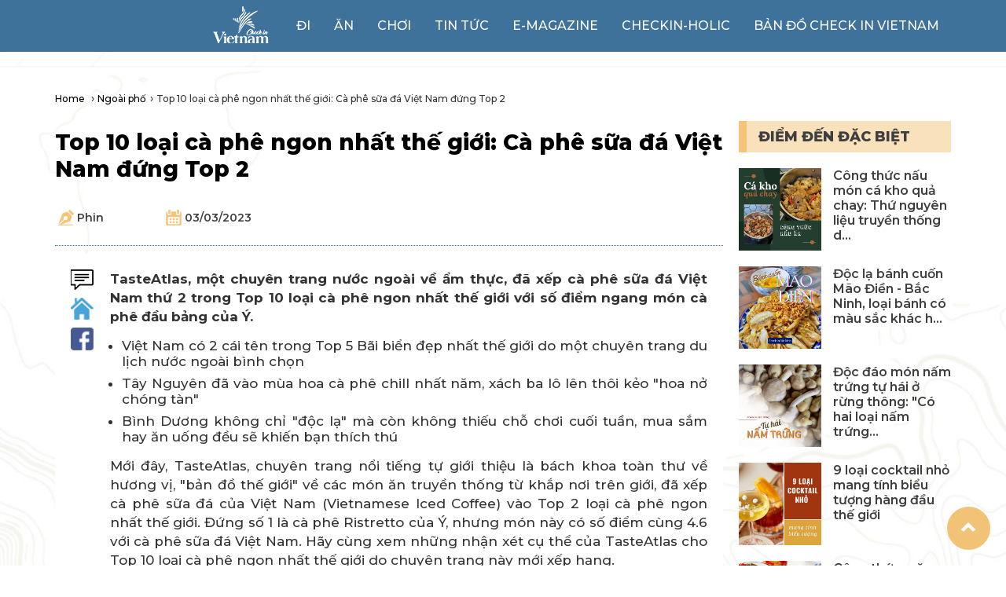

--- FILE ---
content_type: text/html; charset=utf-8
request_url: https://checkinvietnam.vtc.vn/ngoai-pho/top-10-loai-ca-phe-ngon-nhat-the-gioi/651499DA-FB73-44BE-BB9A-904480ECA4FD
body_size: 22954
content:

<!DOCTYPE html>
<html lang="vi">
<head>
    <meta charset="UTF-8">
    <meta name="viewport" content="width=device-width, initial-scale=1">
    <title>Top 10 loại c&#224; ph&#234; ngon nhất thế giới: C&#224; ph&#234; sữa đ&#225; Việt Nam đứng Top 2</title>
    <link href="https://fonts.googleapis.com/css2?family=Montserrat:wght@100;300;400;500;600;700;800;900&display=swap" rel="stylesheet">
    <link rel="icon" href="https://checkinvietnam.vtc.vn/Content/images/logoCIV.png" type="image/gif">

    <link href='https://checkinvietnam.vtc.vn/Content/css/all.css' rel='stylesheet' />
    <link rel='stylesheet' href='https://checkinvietnam.vtc.vn/Content/css/bootstrap.min.css' type='text/css' />
    <link rel='stylesheet' href='https://checkinvietnam.vtc.vn/Content/css/swiper-bundle.min.css' type='text/css' />
    <link rel='stylesheet' href='https://checkinvietnam.vtc.vn/Content/css/checkinVN.css' type='text/css' />
    <link href="/Content/css/detailmenu.css" rel="stylesheet" />

    <script src='https://checkinvietnam.vtc.vn/Content/js/all.js'></script>
    <script src='https://checkinvietnam.vtc.vn/Content/js/jquery-1.9.1.min.js'></script>
    <script src='https://checkinvietnam.vtc.vn/Content/js/bootstrap.min.js'></script>
    <script src='https://checkinvietnam.vtc.vn/Content/js/swiper-bundle.min.js'></script>
    <script src='https://checkinvietnam.vtc.vn/Content/js/ui.js'></script>

    <link rel="canonical" href="https://checkinvietnam.vtc.vn/ngoai-pho/top-10-loai-ca-phe-ngon-nhat-the-gioi/651499DA-FB73-44BE-BB9A-904480ECA4FD" />
    <link rel="image_src" href="https://checkinvietnam.vtc.vn/media/20230303/files/top-10-loai-ca-phe-ngon-nhat-the-gioi-0.jpg">
    <meta name="Description" content='TasteAtlas, một chuy&#234;n trang nước ngo&#224;i về ẩm thực, đ&#227; xếp c&#224; ph&#234; sữa đ&#225; Việt Nam thứ 2 trong Top 10 loại c&#224; ph&#234; ngon nhất thế giới với số điểm ngang m&#243;n c&#224; ph&#234; đầu bảng của &#221;.' />
    <meta name="Keywords" content='Top 10 loại c&#224; ph&#234; ngon nhất thế giới, C&#224; ph&#234; sữa đ&#225; Việt Nam đứng Top 2' />
    <meta name="Author" content="VTC Media" />

    <meta property="og:title" content='Top 10 loại c&#224; ph&#234; ngon nhất thế giới: C&#224; ph&#234; sữa đ&#225; Việt Nam đứng Top 2' />
    <meta property="og:description" content='TasteAtlas, một chuy&#234;n trang nước ngo&#224;i về ẩm thực, đ&#227; xếp c&#224; ph&#234; sữa đ&#225; Việt Nam thứ 2 trong Top 10 loại c&#224; ph&#234; ngon nhất thế giới với số điểm ngang m&#243;n c&#224; ph&#234; đầu bảng của &#221;.' />
    <meta property="og:url" content="https://checkinvietnam.vtc.vn/ngoai-pho/top-10-loai-ca-phe-ngon-nhat-the-gioi/651499DA-FB73-44BE-BB9A-904480ECA4FD" />
    <meta property="og:image" content="https://checkinvietnam.vtc.vn/media/20230303/files/top-10-loai-ca-phe-ngon-nhat-the-gioi-0.jpg" />
    <meta property="og:type" content="article" />
    <meta property="og:site_name" content="Check in Vietnam" />
    <meta property="article:author" content="VTC Media" />

    <meta property="fb:pages" content="104541551389108" />
    <meta property="fb:pages" content="161671604522335" />
    <meta property="fb:app_id" content="2345754649059230" />

    <meta name="twitter:card" content="summary_large_image" />
    <meta name="twitter:creator" content="https://twitter.com/vietnam_check" />

    <script>
        var UrlRoot = 'https://checkinvietnam.vtc.vn/';
        var appPath = 'https://checkinvietnam.vtc.vn/';
    </script>

    <!-- Global site tag (gtag.js) - Google Analytics -->
    <script async src="https://www.googletagmanager.com/gtag/js?id=UA-69155076-42"></script>
    <script>
        window.dataLayer = window.dataLayer || [];
        function gtag() { dataLayer.push(arguments); }
        gtag('js', new Date());

        gtag('config', 'UA-69155076-42');
    </script>

    <!-- Global site tag (gtag.js) - Google Analytics -->
    <script async src="https://www.googletagmanager.com/gtag/js?id=G-QZ59ZM5V0X"></script>
    <script>
      window.dataLayer = window.dataLayer || [];
      function gtag(){dataLayer.push(arguments);}
      gtag('js', new Date());

      gtag('config', 'G-QZ59ZM5V0X');
    </script>

    <script type="application/ld+json">
        {
        "@context": "https://schema.org/",
        "@type": "WebSite",
        "@id":"https://checkinvietnam.vtc.vn#website",
        "name": "Check in Vietnam",
        "url": "https://checkinvietnam.vtc.vn",
        "potentialAction": {
        "@type": "SearchAction",
        "target": "https://checkinvietnam.vtc.vn?q={search_term_string}",
        "query-input": "required name=search_term_string"
        }
        }
    </script>
    <script type="application/ld+json">
        {
        "@context": "https://schema.org",
        "@type": "Organization",
        "name": "Check in Vietnam",
        "alternateName": "Mạng xã hội Check in Vietnam",
        "legalName" : "Check in Vietnam",
        "url": "https://checkinvietnam.vtc.vn",
        "logo": "https://checkinvietnam.vtc.vn/Content/images/logo.png",
        "foundingDate": "2017",
        "founders": [
        {
        "@type": "Person",
        "name": "VTC"
        }],
        "address": {
        "@type": "PostalAddress",
        "streetAddress": "Tòa nhà VTC,Tầng 14,23 Lạc trung,Vĩnh Tuy,Hai Bà Trưng",
        "addressLocality": "Hà Nội",
        "addressRegion": "VN",
        "postalCode": "100000",
        "addressCountry": "VN"
        },
        "contactPoint": {
        "@type": "ContactPoint",
        "contactType": "customer support",
        "telephone": "19001530",
        "email": "hangdt1@vtc.vn "
        },
        "sameAs": [
        "https://www.facebook.com/vietnamlovers",
        "https://www.facebook.com/hanoilovers",
        "https://www.facebook.com/saigonlovers",
        "https://www.facebook.com/dananglovers",
        "https://www.facebook.com/FoodinVietnam",
        "https://www.instagram.com/checkinvietnam__/",
        "https://www.youtube.com/channel/UCCp1zwcoVPt0EDBhuG9tsxA",
        "https://www.linkedin.com/in/check-in-vietnam-04089720a/",
        "https://www.pinterest.com/CheckinVietnamVTC/",
        "https://twitter.com/vietnam_check",
        "https://www.facebook.com/groups/664514627023376"
        ]
        }
    </script>

    <!--ngoài trang chi tiết-->

    <script type="application/ld+json">
        {"@context": "https://schema.org/","@type": "CreativeWorkSeries","name": "Top 10 loại c&#224; ph&#234; ngon nhất thế giới: C&#224; ph&#234; sữa đ&#225; Việt Nam đứng Top 2","description": "TasteAtlas, một chuy&#234;n trang nước ngo&#224;i về ẩm thực, đ&#227; xếp c&#224; ph&#234; sữa đ&#225; Việt Nam thứ 2 trong Top 10 loại c&#224; ph&#234; ngon nhất thế giới với số điểm ngang m&#243;n c&#224; ph&#234; đầu bảng của &#221;.","aggregateRating": {"@type": "AggregateRating","ratingValue": "5","bestRating": "5","ratingCount": "290492","worstRating": "0"}}
    </script>

    <script type="application/ld+json">
        {
  "@context": "https://schema.org",
  "@type": "FAQPage",
  "mainEntity": []
}
    </script>

    <script type="application/ld+json">
        {
  "@context": "https://schema.org",
  "@type": "NewsArticle",
  "headline": "Top 10 loại cà phê ngon nhất thế giới: Cà phê sữa đá Việt Nam đứng Top 2",
  "image": [
    "https://checkinvietnam.vtc.vn/media/20230303/files/top-10-loai-ca-phe-ngon-nhat-the-gioi-0.jpg",
    "https://checkinvietnam.vtc.vn/media/20230303/files/top-10-loai-ca-phe-ngon-nhat-the-gioi.jpg",
    "https://checkinvietnam.vtc.vn/media/20230303/files/top-10-loai-ca-phe-ngon-nhat-the-gioi-0.jpg",
    "https://checkinvietnam.vtc.vn/media/20230303/files/top-10-loai-ca-phe-ngon-nhat-the-gioi.jpg"
  ],
  "datePublished": "2023-03-03T15:13:39",
  "dateModified": "2023-03-03T16:20:10",
  "author": [
    {
      "@type": "Person",
      "name": "haopham",
      "url": "https://checkinvietnam.vtc.vn/tac-gia/a051f87c-d5ed-44a1-a79a-7c472279409d/haopham"
    }
  ]
}
    </script>

    <script type="application/ld+json">
        
    </script>

    <script type="application/ld+json">
        
    </script>
</head>
<body>
    <div class="header_ndtrong">
        <nav class="navbar navbar-default">
            <div class="container container_ndtrong">
                <div class="navbar-header">
                    <button type="button" class="navbar-toggle collapsed" data-toggle="collapse" data-target="#bs-example-navbar-collapse-1" aria-expanded="false">
                        <span class="sr-only">Toggle navigation</span>
                        <span class="icon-bar top-bar"></span>
                        <span class="icon-bar middle-bar"></span>
                        <span class="icon-bar bottom-bar"></span>
                    </button>
                    <a class="navbar-brand logo_trongmb" href="https://checkinvietnam.vtc.vn/"><img class="img-responsive" src="https://checkinvietnam.vtc.vn/Content/images/logo_trong.png" alt="logo trong"></a>
                    
                </div>
                <div class="collapse navbar-collapse" id="bs-example-navbar-collapse-1">
                    <ul class="nav navbar-nav navbar-right">
                        <li class="link_logo_trong"><a href="https://checkinvietnam.vtc.vn/"><img src="https://checkinvietnam.vtc.vn/Content/images/logo_trong.png"></a></li>
                        <li ><a href="https://checkinvietnam.vtc.vn/di">Đi</a></li>
                        <li ><a href="https://checkinvietnam.vtc.vn/an">Ăn</a></li>
                        <li ><a href="https://checkinvietnam.vtc.vn/choi">Chơi</a></li>
                        <li ><a href="https://checkinvietnam.vtc.vn/tin-tuc">Tin tức</a></li>
                        <li ><a href="https://checkinvietnam.vtc.vn/e-magazine">e-magazine</a></li>
                        <li><a href="https://checkinvietnam.vtc.vn/check-in-holic">Checkin-holic</a></li>
                        <li><a href="https://checkinvietnam.vtc.vn/ban-do-check-in-vietnam">Bản đồ Check in Vietnam</a></li>
                    </ul>
                </div>
            </div>
        </nav>
    </div>

    

    
    <!--if (Request.Browser["IsMobileDevice"] != "true")
    {-->
        <!--PC Topbanner-->
        <!--<ins class="982a9496" data-key="d752cf625a92a4519d6bdc39f6f86fbc"></ins>
        <script async defer src="https://aj1559.online/ba298f04.js"></script>
    }-->
    <div class="content_ndtrong">
        <div class="container container_ndtrong">
            

            <!--Thêm Breadcums-->
            <div class="tab_breadcum">
                <span><a href="https://checkinvietnam.vtc.vn/">Home </a></span><span>&rsaquo;</span>
                <span><a href="https://checkinvietnam.vtc.vn/ngoai-pho">Ngo&#224;i phố</a></span><span>&rsaquo;</span>
                <span class="tab_breadcum_tit">Top 10 loại c&#224; ph&#234; ngon nhất thế giới: C&#224; ph&#234; sữa đ&#225; Việt Nam đứng Top 2</span>
            </div>
            <!--Thêm Breadcums - end-->

            <div id="tab1_dm_chitiet" class="con_nd_tabdm_chitiet">
                <div id="tab1_bac" class="nd_tab_vmdiemden">
                    <div class="row">
                        <div class="col-lg-9 col-md-9 col-sm-12 col-xs-12">
                            <h1 class="td_tinchitietad">Top 10 loại c&#224; ph&#234; ngon nhất thế giới: C&#224; ph&#234; sữa đ&#225; Việt Nam đứng Top 2</h1>
                            <div class="diadiem_tacgia diadiem_tacgia_chitieti">
                                <span class="tx_tacgia"><a href="https://checkinvietnam.vtc.vn/tac-gia/a051f87c-d5ed-44a1-a79a-7c472279409d/haopham">Phin</a></span>
                                <span class="tx_thoigian"><a href="javascript:;">03/03/2023</a></span>
                            </div>
                            <hr class="new_dot" style="margin: 10px 0px;">

                            <!--Thêm phần mục lục-->
                            

                                <script src="/Content/js/jquery-1.9.1.min.js"></script>
                                <script src="/Content/js/bootstrap.min.js"></script>
                                <script>
                                    $(document).ready(function () {

                                        var arrH2 = JSON.parse('11')
                                        //console.log(arrH2);

                                        var arrH3 = JSON.parse('[1,1,1,1,1,1,1,1,1,1,1]')
                                        //console.log(arrH3);

                                        var arrH4 = JSON.parse('[1,1,1,1,1,1,1,1,1,1,1]')
                                        //console.log(arrH4);

                                        var arrH5 = JSON.parse('[1,1,1,1,1,1,1,1,1,1,1]')
                                        //console.log(arrH5);

                                        for (var i = 0; i < '10'; i++) {
                                            var tit = $('#menu_pos_' + i).html();
                                            $('#a_menu_pos_' + i).html(tit);

                                            for (var j = 0; j < 20; j++) {
                                                var h3tit = $('#h3_pos_' + i + '_' + j).html();
                                                $('#h3_menu_pos_' + i + '_' + j).html(h3tit);

                                                for (var k = 0; k < 20; k++) {
                                                    var h4tit = $('#h4_pos_' + i + '_' + j + '_' + k).html();
                                                    $('#h4_menu_pos_' + i + '_' + j + '_' + k).html(h4tit);

                                                    for (var h = 0; h < 20; h++) {
                                                        var h5tit = $('#h5_pos_' + i + '_' + j + '_' + k + '_' + h).html();
                                                        $('#h5_menu_pos_' + i + '_' + j + '_' + k + '_' + h).html(h5tit);
                                                    }
                                                }
                                            }
                                        }

                                        

                                    });

                                    

                                    function myFunction() {
                                        var x = document.getElementById("menu_lst");
                                        if (x.style.display === "none") {
                                            x.style.display = "block";
                                            $('#menu_btn').html('Ẩn');
                                        } else {
                                            x.style.display = "none";
                                            $('#menu_btn').html('Hiện');
                                        }
                                    }
                                </script>
                            <!--Thêm phần mục lục - end-->

                            <div class="nd_padding_chitiet_bviet">
                                <div class="ls_pad_left_chiteit_bviet">
                                    <span><a href="javascript:;"><img src="https://checkinvietnam.vtc.vn/Content/images/icon_bl_left.png" alt="icon_bl_left" style="width: 29px !important;"></a></span>
                                    <span><a href="https://checkinvietnam.vtc.vn/"><img src="https://checkinvietnam.vtc.vn/Content/images/icon_home_left.png" alt="icon_home_left" style="width: 29px !important;"></a></span>
                                    <span><a href="javascript:;" onclick="ShareFanpage();"><img src="https://checkinvietnam.vtc.vn/Content/images/icon_face_left.png" alt="icon_face_left" style="width: 29px !important;"></a></span>
                                </div>
                                

                                

                                <p><strong>TasteAtlas, một chuyên trang nước ngoài về ẩm thực, đã&nbsp;xếp cà phê sữa đá Việt Nam thứ&nbsp;2 trong Top 10 loại cà phê&nbsp;ngon nhất thế giới với số điểm ngang món cà phê đầu bảng của Ý.</strong></p><ul><li><a data-cke-saved-href="https://checkinvietnam.vtc.vn/tin-tuc/chuyen-trang-du-lich-binh-chon-top-5-bai-bien-dep-nhat-the-gioi/39933E0B-790C-42BC-ACD9-098557ADAF0F" target="_blank" href="https://checkinvietnam.vtc.vn/tin-tuc/chuyen-trang-du-lich-binh-chon-top-5-bai-bien-dep-nhat-the-gioi/39933E0B-790C-42BC-ACD9-098557ADAF0F">Việt Nam có 2 cái tên trong Top 5 Bãi biển đẹp nhất thế giới do một chuyên trang du lịch nước ngoài bình chọn</a></li><li><a data-cke-saved-href="https://checkinvietnam.vtc.vn/di-day-nay/tay-nguyen-da-vao-mua-hoa-ca-phe/718B0B6F-ECB2-4F87-B456-04144BA0902F" target="_blank" href="https://checkinvietnam.vtc.vn/di-day-nay/tay-nguyen-da-vao-mua-hoa-ca-phe/718B0B6F-ECB2-4F87-B456-04144BA0902F">Tây Nguyên đã vào mùa hoa cà phê chill nhất năm, xách ba lô lên thôi kẻo "hoa nở chóng tàn"</a></li><li><a data-cke-saved-href="https://checkinvietnam.vtc.vn/quay/du-lich-cuoi-tuan-tai-binh-duong/EA9CC2EA-0909-46C4-9396-BC03D42F9178" target="_blank" href="https://checkinvietnam.vtc.vn/quay/du-lich-cuoi-tuan-tai-binh-duong/EA9CC2EA-0909-46C4-9396-BC03D42F9178">Bình Dương không chỉ "độc lạ" mà còn không thiếu chỗ chơi cuối tuần, mua sắm hay ăn uống đều sẽ khiến bạn thích thú</a></li></ul><p>Mới đây, TasteAtlas, chuyên trang nổi tiếng&nbsp;tự giới thiệu&nbsp;là bách khoa toàn thư về hương vị, "bản đồ thế giới" về các món ăn truyền thống từ khắp nơi trên giới, đã xếp cà phê sữa đá của Việt Nam (Vietnamese Iced Coffee) vào Top 2 loại cà phê ngon nhất thế giới. Đứng số 1 là cà phê&nbsp;Ristretto của Ý, nhưng món này có số điểm cùng 4.6 với cà phê sữa đá Việt Nam. Hãy cùng xem những nhận xét cụ thể của&nbsp;TasteAtlas cho Top 10 loại cà phê ngon nhất thế giới do chuyên trang này mới xếp hạng.</p><div id="toc_container" class="no_bullets"><p class="toc_title">MỤC LỤC <span class="toc_toggle">[<a href="javascript:;" onclick="myFunction();" id="menu_btn">Hiện</a>]</span></p><ul class="toc_list" id="menu_lst" style="display:block;"><li><a href="#menu_pos_0" id="a_menu_pos_0"><span class="toc_number toc_depth_1" style="margin-right:10px;">1</span></a><ul></ul></li><li><a href="#menu_pos_1" id="a_menu_pos_1"><span class="toc_number toc_depth_1" style="margin-right:10px;">2</span></a><ul></ul></li><li><a href="#menu_pos_2" id="a_menu_pos_2"><span class="toc_number toc_depth_1" style="margin-right:10px;">3</span></a><ul></ul></li><li><a href="#menu_pos_3" id="a_menu_pos_3"><span class="toc_number toc_depth_1" style="margin-right:10px;">4</span></a><ul></ul></li><li><a href="#menu_pos_4" id="a_menu_pos_4"><span class="toc_number toc_depth_1" style="margin-right:10px;">5</span></a><ul></ul></li><li><a href="#menu_pos_5" id="a_menu_pos_5"><span class="toc_number toc_depth_1" style="margin-right:10px;">6</span></a><ul></ul></li><li><a href="#menu_pos_6" id="a_menu_pos_6"><span class="toc_number toc_depth_1" style="margin-right:10px;">7</span></a><ul></ul></li><li><a href="#menu_pos_7" id="a_menu_pos_7"><span class="toc_number toc_depth_1" style="margin-right:10px;">8</span></a><ul></ul></li><li><a href="#menu_pos_8" id="a_menu_pos_8"><span class="toc_number toc_depth_1" style="margin-right:10px;">9</span></a><ul></ul></li><li><a href="#menu_pos_9" id="a_menu_pos_9"><span class="toc_number toc_depth_1" style="margin-right:10px;">10</span></a><ul></ul></li></ul></div><h2 id="menu_pos_0">1.&nbsp;Ristretto - Ý (4.6 sao)</h2><p>Ristretto&nbsp;có nghĩa là "hạn chế" trong tiếng Ý, là một nửa tách espresso. Nó khác với cà phê espresso tiêu chuẩn không chỉ ở lượng nước được sử dụng để pha chế mà còn ở hương vị khi ít đắng hơn cà phê espresso thông thường.</p><p style="text-align:center"><img alt="Top 10 loại cà phê ngon nhất thế giới" data-cke-saved-src="https://checkinvietnam.vtc.vn/media/20230303/images/top-10-loai-ca-phe-ngon-nhat-the-gioi-1.jpg" src="https://checkinvietnam.vtc.vn/media/20230303/images/top-10-loai-ca-phe-ngon-nhat-the-gioi-1.jpg" style="height:566px; width:1300px"></p><p>Khi được pha chế trong máy pha cà phê espresso, lượng cà phê xay mịn thông thường được chiết xuất bằng một nửa lượng nước sử dụng cho cà phê espresso cổ điển. Kết quả là tạo ra một loại đồ uống đậm đặc hơn với sự cân bằng các hợp chất khác với cà phê espresso tiêu chuẩn.</p><p>Màu của ristretto gợi nhớ đến sô-cô-la đen, trong khi crema nhẹ hơn nhiều so với espresso thông thường. Ristretto thường được phục vụ thẳng trong cốc demitasse.</p><h2 id="menu_pos_1">2.&nbsp;Vietnamese Iced Coffee - Việt Nam&nbsp;(4.6 sao)</h2><p>Cà phê sữa đá Việt Nam là thức uống kết hợp giữa cà phê đậm đặc, sữa đặc và đá. Theo truyền thống, loại cà phê này được pha bằng cà phê xay vừa hoặc thô của người Việt Nam, điển hình là loại Robusta, được pha bằng phin nhỏ giọt mà trong đó cà phê được nén chặt&nbsp;và sau đó nhỏ giọt từ từ vào cốc.</p><p>Cà phê sau đó được đổ qua đá và trộn với sữa đặc. Nó thường được phục vụ trong một ly cao. Mặc dù nó thường kết hợp với&nbsp;sữa đặc (cà phê sữa đá)&nbsp;nhưng cũng có một phiên bản chỉ kết hợp cà phê với&nbsp;đá (cà phê đá).</p><p style="text-align:center"><img alt="Top 10 loại cà phê ngon nhất thế giới" data-cke-saved-src="https://checkinvietnam.vtc.vn/media/20230303/images/top-10-loai-ca-phe-ngon-nhat-the-gioi-2.jpg" src="https://checkinvietnam.vtc.vn/media/20230303/images/top-10-loai-ca-phe-ngon-nhat-the-gioi-2.jpg" style="height:868px; width:1300px"></p><h2 id="menu_pos_2">3.&nbsp;Cappuccino - Ý (4.5 sao)</h2><p>Cappuccino là một loại cà phê Ý được pha bằng cà phê espresso và sữa tạo bọt. Người ta tin rằng nó được phát triển từ kapuziner - một loại đồ uống làm từ cà phê được thưởng thức trong các quán cà phê của Áo vào thế kỷ 18. Lần đầu tiên từ cappuccino ở Ý được đề cập đến là từ những năm 1930, nhưng vào thời điểm đó, thức uống này được phủ kem tươi và sau đó nó có được hình thức như hiện nay với việc phát minh ra máy pha cà phê espresso.</p><p>Cà phê cappuccino truyền thống của Ý luôn được phục vụ trong những chiếc cốc nhỏ, đôi khi được làm nóng trước và nó được pha chế bằng cách rót&nbsp;1 - 2 cốc cà phê espresso, sau đó được phủ một lớp sữa hấp nhẹ và sủi bọt. Tỷ lệ khuyến nghị ở Ý là có nhiều bọt hơn chất lỏng.</p><p style="text-align:center"><img alt="Top 10 loại cà phê ngon nhất thế giới" data-cke-saved-src="https://checkinvietnam.vtc.vn/media/20230303/images/top-10-loai-ca-phe-ngon-nhat-the-gioi-3.jpg" src="https://checkinvietnam.vtc.vn/media/20230303/images/top-10-loai-ca-phe-ngon-nhat-the-gioi-3.jpg" style="height:566px; width:1300px"></p><p>Do sự phổ biến của nó&nbsp;bên ngoài nước Ý, cà phê cappuccini có thể khác biệt đáng kể so với phiên bản gốc của Ý và chúng có thể được thưởng thức suốt cả ngày, trong khi người Ý hiếm khi uống chúng vào buổi chiều. Thật thú vị, người ta nói rằng cái tên cappuccino được lấy cảm hứng từ các tu sĩ dòng&nbsp;Capuchin, được cho là do sự kết hợp màu sắc giữa cà phê và sữa giống với màu áo choàng của họ.</p><h2 id="menu_pos_3">4.&nbsp;Frappé - Hy Lạp (4.5 sao)</h2><p>Mặc dù từ frappe lần đầu tiên xuất hiện vào thế kỷ 19, nhưng giống cà phê Hy Lạp này được phát minh vào năm 1957. Nó được pha bằng cách kết hợp cà phê hòa tan với nước và đá. Sự kết hợp thường được chuẩn bị trong máy lắc hoặc máy trộn cầm tay, vì vậy khi đồ uống được rót vào ly, lớp bọt sủi bọt sẽ xuất hiện ở trên cùng.</p><p>Các biến thể có thể bao gồm sữa hoặc sữa cô đặc khi nó thường được gọi là frapógalo và đồ uống có thể được làm ngọt tùy theo khẩu vị. Theo truyền thống, loại cà phê này được phục vụ trong một chiếc ly cao và có sẵn 3 độ ngọt. Chúng bao gồm glykós (được phân loại là ngọt và thường bao gồm 4 thìa cà phê đường), métrios (độ ngọt vừa phải với khoảng 2 thìa cà phê đường) hoặc skétos (không đường). Các phiên bản đặc biệt khác cũng có thể bao gồm rượu mùi kem hoặc kem và đôi&nbsp;khi&nbsp;sự kết hợp này cũng có thể được trộn bằng thìa.</p><p style="text-align:center"><img alt="Top 10 loại cà phê ngon nhất thế giới" data-cke-saved-src="https://checkinvietnam.vtc.vn/media/20230303/images/top-10-loai-ca-phe-ngon-nhat-the-gioi-4.jpg" src="https://checkinvietnam.vtc.vn/media/20230303/images/top-10-loai-ca-phe-ngon-nhat-the-gioi-4.jpg" style="height:867px; width:1300px"></p><p>Việc phát minh ra cà phê frappé thường gắn liền với một cựu chủ nhân của Nescafé là Dimitris Vakondios. Ông&nbsp;đã tạo ra thức uống này một cách tình cờ tại Hội chợ Thương mại Quốc tế ở Thessaloniki khi muốn pha cà phê hòa tan nhưng không có sẵn nước nóng. Cà phê Frappé là một loại cà phê phổ biến&nbsp;của Hy Lạp, nhưng nó cũng phổ biến ở Síp, nơi thức uống này&nbsp;ban đầu được quảng cáo bởi Nescafé.</p><h2 id="menu_pos_4">5.&nbsp;Macchiato - Ý (4.5 sao)</h2><p>Macchiato nguyên bản của Ý là một loại cà phê được pha bằng cách rót&nbsp;một tách cà phê espresso và phủ lên trên chỉ 1 - 2 thìa cà phê sữa hấp. Sữa chỉ được thêm vào để tăng hương vị của cà phê và không bao giờ được quá nhiều.</p><p>Từ này được dịch là "có đốm" hoặc "bị nhuộm màu", đề cập đến một lượng nhỏ sữa chỉ dùng để nhuộm cà phê espresso. Không giống như cà phê cappuccino chủ yếu được thưởng thức vào buổi sáng, cà phê&nbsp;macchiato được phát minh như một thức uống thay thế cho cà phê espresso thông thường và người Ý chủ yếu thưởng thức nó như một thức uống buổi chiều.</p><p style="text-align:center"><img alt="Top 10 loại cà phê ngon nhất thế giới" data-cke-saved-src="https://checkinvietnam.vtc.vn/media/20230303/images/top-10-loai-ca-phe-ngon-nhat-the-gioi-5.jpg" src="https://checkinvietnam.vtc.vn/media/20230303/images/top-10-loai-ca-phe-ngon-nhat-the-gioi-5.jpg" style="height:870px; width:1300px"></p><p>Không nên nhầm lẫn thức uống này với latte macchiato - một loại đồ uống được pha với tỷ lệ ngược lại giữa cà phê và sữa.</p><h2 id="menu_pos_5">6.&nbsp;Freddo cappuccino - Hy Lạp (4.5 sao)</h2><p>Freddo cappuccino là một loại cà phê ướp lạnh có nguồn gốc từ Hy Lạp. Nó được làm bằng cà phê espresso,&nbsp;thường là gấp đôi, lần đầu tiên được trộn với đá, lọc và sau đó đổ lên đá. Sau đó, thức uống này được phủ lên trên bằng sữa đã được làm lạnh kỹ, được lắc hoặc trộn cho đến khi đạt được độ sệt nhẹ, có bọt.</p><p>Freddo cappuccino là một loại cà phê truyền thống được phục vụ trong những chiếc ly cao. Loại tương tự&nbsp;không có sữa, được gọi là espresso freddo. Cả hai loại đồ uống này thường được tìm thấy ở Hy Lạp và chúng chủ yếu được thưởng thức như đồ uống giải khát mùa hè.</p><p style="text-align:center"><img alt="Top 10 loại cà phê ngon nhất thế giới" data-cke-saved-src="https://checkinvietnam.vtc.vn/media/20230303/images/top-10-loai-ca-phe-ngon-nhat-the-gioi-6.jpg" src="https://checkinvietnam.vtc.vn/media/20230303/images/top-10-loai-ca-phe-ngon-nhat-the-gioi-6.jpg" style="height:731px; width:1300px"></p><h2 id="menu_pos_6">7.&nbsp;Espresso freddo - Hy Lạp (4.5 sao)</h2><p>Espresso freddo là một loại cà phê Hy Lạp đơn giản kết hợp cà phê espresso và đá. Không giống như các loại cà phê đá tương tự chỉ phục vụ cà phê trên đá, phiên bản Hy Lạp này chủ yếu pha trộn 2&nbsp;thành phần cho đến khi cà phê hơi lạnh, mịn và có kem.</p><p>Cà phê được làm lạnh nhẹ, sau đó được lọc và rót trên đá. Đồ uống được làm ngọt theo sở thích, điều này nên được thực hiện trước khi pha. Espresso freddo trở nên phổ biến vào những năm 1990 và ngày nay, nó là một mặt hàng chủ lực trên khắp đất nước. Theo truyền thống, nó được phục vụ trong ly.</p><p style="text-align:center"><img alt="Top 10 loại cà phê ngon nhất thế giới" data-cke-saved-src="https://checkinvietnam.vtc.vn/media/20230303/images/top-10-loai-ca-phe-ngon-nhat-the-gioi-7.jpg" src="https://checkinvietnam.vtc.vn/media/20230303/images/top-10-loai-ca-phe-ngon-nhat-the-gioi-7.jpg" style="height:867px; width:1300px"></p><h2 id="menu_pos_7">8.&nbsp;Espresso - Ý (4.4 sao)</h2><p>Espresso vừa là tên của một loại đồ uống cà phê, vừa là phương pháp pha cà phê có nguồn gốc từ Ý. Ngày nay, nó được pha chế trên toàn thế giới bằng máy pha cà phê espresso được phát minh ở Turin vào năm 1884 bởi Angelo Moriondo&nbsp;bằng cách ép một lượng nhỏ nước nóng dưới áp suất cao qua hạt cà phê đã được xay mịn.</p><p>Cà phê được sử dụng cho espresso được pha trộn trong nhiều lần rang và do quá trình ủ có áp suất, hương vị của đồ uống rất đậm đặc&nbsp;với kết cấu đặc và gần như giống như xi-rô. Do đó, cà phê espresso có nhiều caffein hơn các loại đồ uống cà phê khác, vì vậy theo truyền thống, nó được phục vụ dưới dạng shot. Trên cùng của mỗi tách cà phê espresso được pha kỹ lưỡng là lớp bọt xốp có độ đặc như kem, được gọi là crema.</p><p style="text-align:center"><img alt="Top 10 loại cà phê ngon nhất thế giới" data-cke-saved-src="https://checkinvietnam.vtc.vn/media/20230303/images/top-10-loai-ca-phe-ngon-nhat-the-gioi-8.jpg" src="https://checkinvietnam.vtc.vn/media/20230303/images/top-10-loai-ca-phe-ngon-nhat-the-gioi-8.jpg" style="height:566px; width:1300px"></p><p>Bên cạnh shot tiêu chuẩn, espresso cũng có thể được phục vụ dưới dạng doppio, ristretto và lungo. Hơn nữa, nó có thể được trộn với sữa hoặc kem, vì vậy nó là cơ sở cho nhiều loại thức uống cà phê khác như caffè latte, caffè Americano, cappuccino hoặc caffè macchiato.</p><h2 id="menu_pos_8">9.&nbsp;Turkish Coffee - Thổ Nhĩ Kỳ (4.4 sao)</h2><p>Hạt cà phê rang xay cực mịn được kết hợp với nước lạnh (và&nbsp;tùy chọn&nbsp;đường) trong một bình cà phê truyền thống gọi là cezve hoặc ibrik, sau đó được ủ ở nhiệt độ thấp cho đến khi sủi bọt và gần&nbsp;sôi, tạo ra một loại cà phê mạnh mẽ độc đáo. Và món cà phê Thổ Nhĩ Kỳ này rất&nbsp;phong phú.</p><p>Chính phương pháp pha chế đồ uống cụ thể này đã phân biệt loại cà phê này với những các loại cà phê khác&nbsp;và nó được cho là của người Thổ Nhĩ Kỳ, do đó mà có tên gọi như vậy. Khi được pha chế đúng cách, cà phê Thổ Nhĩ Kỳ có đặc điểm là màu sẫm, lớp bọt dày trên bề mặt, độ sánh đồng nhất và hương vị đậm đà với vị đắng đặc trưng.</p><p style="text-align:center"><img alt="Top 10 loại cà phê ngon nhất thế giới" data-cke-saved-src="https://checkinvietnam.vtc.vn/media/20230303/images/top-10-loai-ca-phe-ngon-nhat-the-gioi-9.jpg" src="https://checkinvietnam.vtc.vn/media/20230303/images/top-10-loai-ca-phe-ngon-nhat-the-gioi-9.jpg" style="height:566px; width:1300px"></p><p>Được cho là một trong những phương pháp pha chế cà phê lâu đời nhất, loại cà phê này thường được tẩm thêm các loại gia vị thơm như quế, bạch đậu khấu hoặc mastic&nbsp;và nó thường được uống trong cốc, tách cà phê kèm theo một cốc nước và một món tráng miệng ngọt ngào kiểu Thổ Nhĩ Kỳ. Thực&nbsp;khách sẽ thỏa thích với&nbsp;bất kỳ món tráng miệng tự làm hoặc mua tại cửa hàng.</p><p>Hạt Arabica rang nhẹ hoặc rang vừa thường được sử dụng phổ biến nhất trong pha chế cà phê Thổ Nhĩ Kỳ,&nbsp;tuy nhiên&nbsp;cà phê có thể được làm bằng bất kỳ hạt cà phê nào và có rất nhiều loại cà phê theo vùng ở Thổ Nhĩ Kỳ. Ngoài Thổ Nhĩ Kỳ, Turkish Coffe còn&nbsp;được thưởng thức hàng ngày ở nhiều quốc gia khác trên thế giới (đặc biệt là ở vùng&nbsp;Balkan) và nó đã nằm trong Danh sách Di sản Văn hóa Phi vật thể của UNESCO từ năm 2013&nbsp;do cách pha chế truyền thống độc đáo của nó&nbsp;cũng như ý nghĩa của nó đối với đời sống xã hội và văn hóa của đất nước.</p><h2 id="menu_pos_9">10.&nbsp;Cortado - Tây Ban Nha&nbsp;(4.3 sao)</h2><p>Cortado là một loại đồ uống của Tây Ban Nha, được làm bằng cách rót một lượng nhỏ cà phê espresso vào một chiếc cốc thủy tinh nhỏ, sau đó ngắt nó bằng một lượng sữa hấp tương đương để trung hòa vị đắng. Cái tên này bắt nguồn từ từ "cortar" trong tiếng Tây Ban Nha, có nghĩa là "cắt", dùng để chỉ quá trình chuẩn bị.</p><p>Tỷ lệ cà phê espresso và sữa mang lại hương vị độc đáo khi cà phê có độ đậm đà, trong khi hậu vị mượt mà do sữa hấp. Cortado thường được phục vụ&nbsp;trong các quán cà phê và&nbsp;nó không được dùng khi đang di chuyển.</p><p style="text-align:center"><img alt="Top 10 loại cà phê ngon nhất thế giới" data-cke-saved-src="https://checkinvietnam.vtc.vn/media/20230303/images/top-10-loai-ca-phe-ngon-nhat-the-gioi-10.jpg" src="https://checkinvietnam.vtc.vn/media/20230303/images/top-10-loai-ca-phe-ngon-nhat-the-gioi-10.jpg" style="height:566px; width:1300px"></p><p style="text-align:right"><em>Nguồn:&nbsp;TasteAtlas</em></p>

                                <!--thêm FAQ-->
                                <!--thêm FAQ - end-->

                                <div class="banner_quangcao_nd">
                                   
                                </div>

                                    <div class="clearfix">
                                        <ul class="ls_htag">
                                                <li><a href="https://checkinvietnam.vtc.vn/tag/am-thuc-quoc-te" target="_blank">ẩm thực quốc tế</a></li>
                                                <li><a href="https://checkinvietnam.vtc.vn/tag/am-thuc-viet" target="_blank">ẩm thực Việt</a></li>
                                                <li><a href="https://checkinvietnam.vtc.vn/tag/ca-phe" target="_blank">c&#224; ph&#234;</a></li>
                                        </ul>
                                    </div>

                                    <ul class="ls_tinnho_lamday">
                                            <li>
                                                <a href="https://checkinvietnam.vtc.vn/o-nha/cach-lam-mon-tau-hu-kem-dua-nuong/42223B9E-BB14-4548-B1C6-B3381C4B3740">C&#225;ch l&#224;m m&#243;n t&#224;u hũ kem dừa nướng cực ngon lại đẹp mắt</a>
                                            </li>
                                            <li>
                                                <a href="https://checkinvietnam.vtc.vn/ngoai-pho/hang-banh-mi-5k-re-nhat-viet-nam/5A4D118E-9B76-45D7-BF85-155E71F9E9C8">H&#224;ng b&#225;nh m&#236; được mệnh danh rẻ nhất Việt Nam, gi&#225; chỉ c&#243; 5k của b&#224; cụ 86 tuổi</a>
                                            </li>
                                            <li>
                                                <a href="https://checkinvietnam.vtc.vn/nha-hang/nha-hang-phuc-vu-dac-san-thang-co/3F2378E8-C222-4AA4-B652-6D2FC56C4B7E">Gợi &#253; t&#237;n đồ ẩm thực T&#226;y Bắc một số nh&#224; h&#224;ng phục vụ đặc sản thắng cố</a>
                                            </li>
                                    </ul>

                                <ul class="tab_diadanh_binhluan">
                                    <li class="ac_diadanh_binhluan"><a href="#tab_chude">cùng chủ đề</a></li>
                                    <li><a href="#tab_diadanh">cùng địa danh</a></li>
                                    <li><a href="#tab_binhluan">bình luận</a></li>
                                </ul>
                                <div id="tab_chude" class="nd_diadanh_binhluan">
                                            <div class="nd_tin_dschuyenmuc">
                                                <div class="row">
                                                    <div class="col-lg-4">
                                                        <div class="img_sm_tin_dschuyenmuc">
                                                                <a href="https://checkinvietnam.vtc.vn/kham-pha/cuoc-thi-voi-uu-dai-khung-tri-gia-len-den-35-trieu-vnd-tai-tro-boi-thuong-hieu-do-uong-highland-sap-/A375D2F3-00C3-4B0D-84AB-31EB5CFB653A"><img class="img-responsive" src="https://checkinvietnam.vtc.vn/media/20211108/files/avt-highlands.png.247.165.cache" alt="Cuộc thi với ưu đ&#227;i khủng trị gi&#225; l&#234;n đến 35 triệu VNĐ t&#224;i trợ bởi thương hiệu đồ uống Highland sắp hết hạn b&#236;nh chọn v&#224;o 9.11"></a>
                                                        </div>
                                                        <div class="diadiem_tacgia">
                                                            <span class="tx_diadiem"><a href="https://checkinvietnam.vtc.vn/dia-diem/ha-noi/01" target="_blank">H&#224; Nội</a></span>
                                                            <span class="tx_tacgia"><a href="https://checkinvietnam.vtc.vn/tac-gia/d5236798-6459-42c4-bfe8-a5b6f494af87/ngocyen">Minh Huệ</a></span>
                                                        </div>
                                                    </div>
                                                    <div class="col-lg-8">
                                                        <div class="info_tin_dschuyenmuc">
                                                            <span><a href="https://checkinvietnam.vtc.vn/kham-pha/cuoc-thi-voi-uu-dai-khung-tri-gia-len-den-35-trieu-vnd-tai-tro-boi-thuong-hieu-do-uong-highland-sap-/A375D2F3-00C3-4B0D-84AB-31EB5CFB653A">Cuộc thi với ưu đ&#227;i khủng trị gi&#225; l&#234;n đến 35 triệu VNĐ t&#224;i trợ bởi thương hiệu đồ uống Highland sắp hết hạn b&#236;nh chọn v&#224;o 9.11</a></span>
                                                            <p>C&#225;c bạn đ&#227; sẵn s&#224;ng cho những bất ngờ tuyệt vời m&#224; đồ uống Highlands mang lại chưa? C&#249;ng kh&#225;m ph&#225; giải thưởng cuộc thi lần n&#224;y th&#244;i</p>
                                                            
                                                        </div>
                                                    </div>
                                                </div>
                                            </div>
                                            <div class="nd_tin_dschuyenmuc">
                                                <div class="row">
                                                    <div class="col-lg-4">
                                                        <div class="img_sm_tin_dschuyenmuc">
                                                                <a href="https://checkinvietnam.vtc.vn/ngoai-pho/danh-sach-quan-oc-luoc-ngon-nhat-ha-thanh/76B18B04-C2D9-4DF0-BBB9-4A83680578F8"><img class="img-responsive" src="https://checkinvietnam.vtc.vn/media/20240410/files/danh-sach-quan-oc-luoc-ngon-nhat-ha-thanh.jpg.247.165.cache" alt="Danh s&#225;ch qu&#225;n ốc luộc ngon nhất H&#224; th&#224;nh do cộng đồng mạng đề xuất"></a>
                                                        </div>
                                                        <div class="diadiem_tacgia">
                                                            <span class="tx_diadiem"><a href="https://checkinvietnam.vtc.vn/dia-diem/ha-noi/01" target="_blank">H&#224; Nội</a></span>
                                                            <span class="tx_tacgia"><a href="https://checkinvietnam.vtc.vn/tac-gia/a051f87c-d5ed-44a1-a79a-7c472279409d/haopham">Phin</a></span>
                                                        </div>
                                                    </div>
                                                    <div class="col-lg-8">
                                                        <div class="info_tin_dschuyenmuc">
                                                            <span><a href="https://checkinvietnam.vtc.vn/ngoai-pho/danh-sach-quan-oc-luoc-ngon-nhat-ha-thanh/76B18B04-C2D9-4DF0-BBB9-4A83680578F8">Danh s&#225;ch qu&#225;n ốc luộc ngon nhất H&#224; th&#224;nh do cộng đồng mạng đề xuất</a></span>
                                                            <p>Từ một c&#226;u hỏi tr&#234;n diễn đ&#224;n ẩm thực của một du kh&#225;ch, danh s&#225;ch qu&#225;n ốc luộc ngon nhất H&#224; th&#224;nh đ&#227; được cộng đồng mạng c&#249;ng chung tay đ&#243;ng g&#243;p. H&#227;y c&#249;ng tham khảo 20 qu&#225;n ốc luộc trong danh s&#225;ch n&#224;y nh&#233;!</p>
                                                            
                                                        </div>
                                                    </div>
                                                </div>
                                            </div>
                                            <div class="nd_tin_dschuyenmuc">
                                                <div class="row">
                                                    <div class="col-lg-4">
                                                        <div class="img_sm_tin_dschuyenmuc">
                                                                <a href="https://checkinvietnam.vtc.vn/nha-hang/nha-hang-nhat-ban-noi-tieng/ABF66093-DC60-4705-98FA-2D5243193D02"><img class="img-responsive" src="https://checkinvietnam.vtc.vn/media/20220928/files/nha-hang-nhat-ban-noi-tieng-thumb1.jpg.247.165.cache" alt="Top 10 nh&#224; h&#224;ng Nhật Bản nổi tiếng ở trung t&#226;m H&#224; Nội v&#224; S&#224;i G&#242;n"></a>
                                                        </div>
                                                        <div class="diadiem_tacgia">
                                                            <span class="tx_diadiem"><a href="https://checkinvietnam.vtc.vn/dia-diem/viet-nam/174" target="_blank">Việt Nam</a></span>
                                                            <span class="tx_tacgia"><a href="https://checkinvietnam.vtc.vn/tac-gia/a051f87c-d5ed-44a1-a79a-7c472279409d/haopham">Phin</a></span>
                                                        </div>
                                                    </div>
                                                    <div class="col-lg-8">
                                                        <div class="info_tin_dschuyenmuc">
                                                            <span><a href="https://checkinvietnam.vtc.vn/nha-hang/nha-hang-nhat-ban-noi-tieng/ABF66093-DC60-4705-98FA-2D5243193D02">Top 10 nh&#224; h&#224;ng Nhật Bản nổi tiếng ở trung t&#226;m H&#224; Nội v&#224; S&#224;i G&#242;n</a></span>
                                                            <p>M&#243;n ăn Nhật đ&#227; kh&#244;ng c&#242;n xa lạ g&#236;, nhưng liệu bạn c&#243; nhớ c&#225;i t&#234;n n&#224;o trong đầu khi c&#226;n nhắc? H&#227;y tham khảo nh&#224; h&#224;ng Nhật Bản nổi tiếng ở tụ điểm vui chơi trung t&#226;m H&#224; Nội v&#224; S&#224;i G&#242;n nh&#233;!</p>
                                                            
                                                        </div>
                                                    </div>
                                                </div>
                                            </div>
                                                                                <div class="nd_tin_dschuyenmuc">
                                                <div class="row">
                                                    <div class="col-lg-4">
                                                        <div class="img_sm_tin_dschuyenmuc">
                                                                <a href="https://checkinvietnam.vtc.vn/tin-tuc/cam-nang-michelin-2025-cong-bo-9-nha-hang-1-sao/CC329245-3E70-40BA-B273-3933393E0E8A"><img class="img-responsive" src="https://checkinvietnam.vtc.vn/media/20250606/files/cam-nang-michelin-2025-cong-bo-9-nha-hang-1-sao.jpg.247.165.cache" alt="Cẩm nang Michelin 2025 c&#244;ng bố 9 nh&#224; h&#224;ng 1 sao Michelin tại H&#224; Nội, Đ&#224; Nẵng v&#224; TP HCM"></a>
                                                        </div>
                                                        <div class="diadiem_tacgia">
                                                            <span class="tx_diadiem"><a href="https://checkinvietnam.vtc.vn/dia-diem/viet-nam/174" target="_blank">Việt Nam</a></span>
                                                            <span class="tx_tacgia"><a href="https://checkinvietnam.vtc.vn/tac-gia/a051f87c-d5ed-44a1-a79a-7c472279409d/haopham">Phin</a></span>
                                                        </div>
                                                    </div>
                                                    <div class="col-lg-8">
                                                        <div class="info_tin_dschuyenmuc">
                                                            <span><a href="https://checkinvietnam.vtc.vn/tin-tuc/cam-nang-michelin-2025-cong-bo-9-nha-hang-1-sao/CC329245-3E70-40BA-B273-3933393E0E8A">Cẩm nang Michelin 2025 c&#244;ng bố 9 nh&#224; h&#224;ng 1 sao Michelin tại H&#224; Nội, Đ&#224; Nẵng v&#224; TP HCM</a></span>
                                                            <p>Ng&#224;y 5/6, Cẩm nang Michelin 2025 c&#244;ng bố 9 nh&#224; h&#224;ng 1 sao Michelin tại H&#224; Nội, Đ&#224; Nẵng v&#224; TP HCM c&#249;ng nhiều nh&#224; h&#224;ng của 3 th&#224;nh phố lọt v&#224;o c&#225;c hạng mục kh&#225;c. Đ&#225;ng ch&#250; &#253;, năm nay c&#243; 2 &quot;t&#226;n binh&quot; ở hạng mục 1 sao Michelin.</p>
                                                            
                                                        </div>
                                                    </div>
                                                </div>
                                            </div>
                                            <div class="nd_tin_dschuyenmuc">
                                                <div class="row">
                                                    <div class="col-lg-4">
                                                        <div class="img_sm_tin_dschuyenmuc">
                                                                <a href="https://checkinvietnam.vtc.vn/tin-tuc/am-thuc-me-lam-vao-top-30-under-30/C6C8016A-ACC8-47C9-9D9C-3A79899FD73B"><img class="img-responsive" src="https://checkinvietnam.vtc.vn/media/20240517/files/am-thuc-me-lam-vao-top-30-under-30.jpg.247.165.cache" alt="Cộng đồng mạng ch&#250;c mừng &quot;Ẩm Thực Mẹ L&#224;m&quot; v&#224;o Top 30 under 30 Ch&#226;u &#193; của Forbes"></a>
                                                        </div>
                                                        <div class="diadiem_tacgia">
                                                            <span class="tx_diadiem"><a href="https://checkinvietnam.vtc.vn/dia-diem/chau-a/181" target="_blank">Ch&#226;u &#193;</a></span>
                                                            <span class="tx_tacgia"><a href="https://checkinvietnam.vtc.vn/tac-gia/a051f87c-d5ed-44a1-a79a-7c472279409d/haopham">Phin</a></span>
                                                        </div>
                                                    </div>
                                                    <div class="col-lg-8">
                                                        <div class="info_tin_dschuyenmuc">
                                                            <span><a href="https://checkinvietnam.vtc.vn/tin-tuc/am-thuc-me-lam-vao-top-30-under-30/C6C8016A-ACC8-47C9-9D9C-3A79899FD73B">Cộng đồng mạng ch&#250;c mừng &quot;Ẩm Thực Mẹ L&#224;m&quot; v&#224;o Top 30 under 30 Ch&#226;u &#193; của Forbes</a></span>
                                                            <p>Sự kiện k&#234;nh YouTube Ẩm Thực Mẹ L&#224;m v&#224;o Top 30 under 30 Ch&#226;u &#193; của Forbes đ&#227; được cộng đồng mạng Việt đ&#243;n nhận v&#244; c&#249;ng t&#237;ch cực v&#224; c&#243; thể coi l&#224; niềm tự h&#224;o trong lĩnh vực s&#225;ng tạo nội dung về ẩm thực của Việt Nam.</p>
                                                            
                                                        </div>
                                                    </div>
                                                </div>
                                            </div>
                                            <div class="nd_tin_dschuyenmuc">
                                                <div class="row">
                                                    <div class="col-lg-4">
                                                        <div class="img_sm_tin_dschuyenmuc">
                                                                <a href="https://checkinvietnam.vtc.vn/nha-hang/nha-hang-phuc-vu-bia-tuoi-duc/1723535A-8315-4E6D-B46C-4083BB5485DF"><img class="img-responsive" src="https://checkinvietnam.vtc.vn/media/20221215/files/nha-hang-phuc-vu-bia-tuoi-duc.jpg.247.165.cache" alt="Những nh&#224; h&#224;ng phục vụ bia tươi Đức được l&#242;ng t&#237;n đồ &quot;chạm cốc&quot; ở H&#224; Nội"></a>
                                                        </div>
                                                        <div class="diadiem_tacgia">
                                                            <span class="tx_diadiem"><a href="https://checkinvietnam.vtc.vn/dia-diem/ha-noi/01" target="_blank">H&#224; Nội</a></span>
                                                            <span class="tx_tacgia"><a href="https://checkinvietnam.vtc.vn/tac-gia/a051f87c-d5ed-44a1-a79a-7c472279409d/haopham">Phin</a></span>
                                                        </div>
                                                    </div>
                                                    <div class="col-lg-8">
                                                        <div class="info_tin_dschuyenmuc">
                                                            <span><a href="https://checkinvietnam.vtc.vn/nha-hang/nha-hang-phuc-vu-bia-tuoi-duc/1723535A-8315-4E6D-B46C-4083BB5485DF">Những nh&#224; h&#224;ng phục vụ bia tươi Đức được l&#242;ng t&#237;n đồ &quot;chạm cốc&quot; ở H&#224; Nội</a></span>
                                                            <p>Bia tươi v&#224; bia hơi l&#224; hai m&#243;n được t&#237;n đồ &quot;chạm cốc&quot; ở H&#224; Nội ti&#234;u thụ nhiều nhất. B&#234;n cạnh bia hơi &quot;cổ truyền&quot; th&#236; tinh hoa ẩm thực quốc tế bia tươi kh&#225; nổi danh ở những nh&#224; h&#224;ng phục vụ bia tươi Đức.</p>
                                                            
                                                        </div>
                                                    </div>
                                                </div>
                                            </div>
                                </div>
                                <div id="tab_diadanh" class="nd_diadanh_binhluan">
                                            <div class="nd_tin_dschuyenmuc">
                                                <div class="row">
                                                    <div class="col-lg-4">
                                                        <div class="img_sm_tin_dschuyenmuc">
                                                                <a href="https://checkinvietnam.vtc.vn/nha-hang/top-10-vuon-nho-tot-nhat-the-gioi-nam-2025/F3964E3B-F998-4A00-A644-6E03A9374006"><img class="img-responsive" src="https://checkinvietnam.vtc.vn/media/20251126/files/top-10-vuon-nho-tot-nhat-the-gioi-nam-2025.jpg.247.165.cache" alt="Top 10 vườn nho tốt nhất thế giới năm 2025: Nơi l&#224;m ra đồ uống hảo hạng v&#224; cũng tuyệt vời để tham quan"></a>
                                                        </div>
                                                        <div class="diadiem_tacgia">
                                                            <span class="tx_diadiem"><a href="https://checkinvietnam.vtc.vn/dia-diem/toan-cau/179" target="_blank">To&#224;n cầu</a></span>
                                                            <span class="tx_tacgia"><a href="https://checkinvietnam.vtc.vn/tac-gia/a051f87c-d5ed-44a1-a79a-7c472279409d/haopham">Phin</a></span>
                                                        </div>
                                                    </div>
                                                    <div class="col-lg-8">
                                                        <div class="info_tin_dschuyenmuc">
                                                            <span><a href="https://checkinvietnam.vtc.vn/nha-hang/top-10-vuon-nho-tot-nhat-the-gioi-nam-2025/F3964E3B-F998-4A00-A644-6E03A9374006">Top 10 vườn nho tốt nhất thế giới năm 2025: Nơi l&#224;m ra đồ uống hảo hạng v&#224; cũng tuyệt vời để tham quan</a></span>
                                                            <p>Những vườn nho đẳng cấp quốc tế l&#224; nơi l&#224;m ra đồ uống hảo hạng cho c&#225;c nh&#224; h&#224;ng cao cấp v&#224; cũng tuyệt vời để tham quan. H&#227;y xem Top 10 vườn nho tốt nhất thế giới năm 2025 trong danh s&#225;ch 50 điểm đến tốt nhất ở những nơi n&#224;o.</p>
                                                            
                                                        </div>
                                                    </div>
                                                </div>
                                            </div>
                                            <div class="nd_tin_dschuyenmuc">
                                                <div class="row">
                                                    <div class="col-lg-4">
                                                        <div class="img_sm_tin_dschuyenmuc">
                                                                <a href="https://checkinvietnam.vtc.vn/kham-pha/top-10-con-pho-tuyet-voi-nhat-the-gioi-nam-2025/8E867264-E27B-40C0-AC34-2560CEECCFD2"><img class="img-responsive" src="https://checkinvietnam.vtc.vn/media/20251124/files/top-10-con-pho-tuyet-voi-nhat-the-gioi-nam-2025.jpg.247.165.cache" alt="Top 10 con phố tuyệt vời nhất thế giới năm 2025: Phố ẩm thực Vĩnh Kh&#225;nh ở TP HCM g&#243;p mặt"></a>
                                                        </div>
                                                        <div class="diadiem_tacgia">
                                                            <span class="tx_diadiem"><a href="https://checkinvietnam.vtc.vn/dia-diem/toan-cau/179" target="_blank">To&#224;n cầu</a></span>
                                                            <span class="tx_tacgia"><a href="https://checkinvietnam.vtc.vn/tac-gia/a051f87c-d5ed-44a1-a79a-7c472279409d/haopham">Phin</a></span>
                                                        </div>
                                                    </div>
                                                    <div class="col-lg-8">
                                                        <div class="info_tin_dschuyenmuc">
                                                            <span><a href="https://checkinvietnam.vtc.vn/kham-pha/top-10-con-pho-tuyet-voi-nhat-the-gioi-nam-2025/8E867264-E27B-40C0-AC34-2560CEECCFD2">Top 10 con phố tuyệt vời nhất thế giới năm 2025: Phố ẩm thực Vĩnh Kh&#225;nh ở TP HCM g&#243;p mặt</a></span>
                                                            <p>C&#243; lẽ nhiều t&#237;n đồ ẩm thực Việt kh&#244;ng khỏi tự h&#224;o khi mới đ&#226;y, phố ẩm thực Vĩnh Kh&#225;nh ở TP HCM g&#243;p mặt trong Top 10 con phố tuyệt vời nhất thế giới năm 2025, theo tạp ch&#237; du lịch h&#224;ng đầu thế giới Time Out.</p>
                                                            
                                                        </div>
                                                    </div>
                                                </div>
                                            </div>
                                            <div class="nd_tin_dschuyenmuc">
                                                <div class="row">
                                                    <div class="col-lg-4">
                                                        <div class="img_sm_tin_dschuyenmuc">
                                                                <a href="https://checkinvietnam.vtc.vn/nha-hang/bua-trua-dang-cap-the-gioi/2E214AE1-D117-4F05-A97D-DA9251BCFD06"><img class="img-responsive" src="https://checkinvietnam.vtc.vn/media/20251023/files/bua-trua-dang-cap-the-gioi.jpg.247.165.cache" alt="9 bữa trưa đẳng cấp thế giới với mức gi&#225; dễ chịu để thử tr&#234;n to&#224;n cầu"></a>
                                                        </div>
                                                        <div class="diadiem_tacgia">
                                                            <span class="tx_diadiem"><a href="https://checkinvietnam.vtc.vn/dia-diem/toan-cau/179" target="_blank">To&#224;n cầu</a></span>
                                                            <span class="tx_tacgia"><a href="https://checkinvietnam.vtc.vn/tac-gia/a051f87c-d5ed-44a1-a79a-7c472279409d/haopham">Phin</a></span>
                                                        </div>
                                                    </div>
                                                    <div class="col-lg-8">
                                                        <div class="info_tin_dschuyenmuc">
                                                            <span><a href="https://checkinvietnam.vtc.vn/nha-hang/bua-trua-dang-cap-the-gioi/2E214AE1-D117-4F05-A97D-DA9251BCFD06">9 bữa trưa đẳng cấp thế giới với mức gi&#225; dễ chịu để thử tr&#234;n to&#224;n cầu</a></span>
                                                            <p>Từ bữa ăn tr&#234;n s&#226;n khấu ngọn c&#226;y ở Cape Town đến thực đơn nếm thử m&#243;n Nhật mang &#226;m hưởng Ph&#225;p trong một t&#242;a nh&#224; chọc trời ở Tokyo, bạn ho&#224;n to&#224;n c&#243; thể thử 9 bữa trưa đẳng cấp thế giới tr&#234;n to&#224;n cầu với mức gi&#225; dễ chịu.</p>
                                                            
                                                        </div>
                                                    </div>
                                                </div>
                                            </div>
                                                                                <div class="nd_tin_dschuyenmuc">
                                                <div class="row">
                                                    <div class="col-lg-4">
                                                        <div class="img_sm_tin_dschuyenmuc">
                                                                <a href="https://checkinvietnam.vtc.vn/nha-hang/top-10-quan-bar-tot-nhat-the-gioi-nam-2025/FE8F84D7-65C2-4C31-BD7E-3282BEBD4174"><img class="img-responsive" src="https://checkinvietnam.vtc.vn/media/20251010/files/top-10-quan-bar-tot-nhat-the-gioi-nam-2025.jpg.247.165.cache" alt="Top 10 qu&#225;n bar tốt nhất thế giới năm 2025: Qu&#225;n qu&#226;n ch&#226;u &#193; th&#224;nh qu&#225;n qu&#226;n thế giới"></a>
                                                        </div>
                                                        <div class="diadiem_tacgia">
                                                            <span class="tx_diadiem"><a href="https://checkinvietnam.vtc.vn/dia-diem/toan-cau/179" target="_blank">To&#224;n cầu</a></span>
                                                            <span class="tx_tacgia"><a href="https://checkinvietnam.vtc.vn/tac-gia/a051f87c-d5ed-44a1-a79a-7c472279409d/haopham">Phin</a></span>
                                                        </div>
                                                    </div>
                                                    <div class="col-lg-8">
                                                        <div class="info_tin_dschuyenmuc">
                                                            <span><a href="https://checkinvietnam.vtc.vn/nha-hang/top-10-quan-bar-tot-nhat-the-gioi-nam-2025/FE8F84D7-65C2-4C31-BD7E-3282BEBD4174">Top 10 qu&#225;n bar tốt nhất thế giới năm 2025: Qu&#225;n qu&#226;n ch&#226;u &#193; th&#224;nh qu&#225;n qu&#226;n thế giới</a></span>
                                                            <p>H&#227;y c&#249;ng t&#236;m hiểu về Top 10 qu&#225;n bar tốt nhất thế giới năm 2025, đặc biệt l&#224; qu&#225;n bar Hồng K&#244;ng gi&#224;nh ng&#244;i số 1, từ danh s&#225;ch 50 Qu&#225;n bar Tốt nhất Thế giới, do Perrier t&#224;i trợ, vừa được c&#244;ng bố h&#244;m 8/10 tại Hồng K&#244;ng (Trung Quốc).</p>
                                                            
                                                        </div>
                                                    </div>
                                                </div>
                                            </div>
                                            <div class="nd_tin_dschuyenmuc">
                                                <div class="row">
                                                    <div class="col-lg-4">
                                                        <div class="img_sm_tin_dschuyenmuc">
                                                                <a href="https://checkinvietnam.vtc.vn/nha-hang/5-quan-bar-dang-cap-the-gioi/A69651F0-A8F9-43F7-B98F-9D8603BEBBD7"><img class="img-responsive" src="https://checkinvietnam.vtc.vn/media/20250923/files/5-quan-bar-dang-cap-the-gioi.jpg.247.165.cache" alt="5 qu&#225;n bar đẳng cấp thế giới với c&#225;c hoạt động v&#236; cộng đồng theo c&#225;ch ri&#234;ng"></a>
                                                        </div>
                                                        <div class="diadiem_tacgia">
                                                            <span class="tx_diadiem"><a href="https://checkinvietnam.vtc.vn/dia-diem/toan-cau/179" target="_blank">To&#224;n cầu</a></span>
                                                            <span class="tx_tacgia"><a href="https://checkinvietnam.vtc.vn/tac-gia/a051f87c-d5ed-44a1-a79a-7c472279409d/haopham">Phin</a></span>
                                                        </div>
                                                    </div>
                                                    <div class="col-lg-8">
                                                        <div class="info_tin_dschuyenmuc">
                                                            <span><a href="https://checkinvietnam.vtc.vn/nha-hang/5-quan-bar-dang-cap-the-gioi/A69651F0-A8F9-43F7-B98F-9D8603BEBBD7">5 qu&#225;n bar đẳng cấp thế giới với c&#225;c hoạt động v&#236; cộng đồng theo c&#225;ch ri&#234;ng</a></span>
                                                            <p>Hiệp hội Nh&#224; h&#224;ng Bền vững mới đ&#226;y đ&#227; n&#234;u bật 5 qu&#225;n bar đẳng cấp thế giới như l&#224; những cơ sở ẩm thực đang t&#236;m ra những c&#225;ch s&#225;ng tạo để phục vụ, hỗ trợ v&#224; t&#244;n vinh cộng đồng địa phương của họ.</p>
                                                            
                                                        </div>
                                                    </div>
                                                </div>
                                            </div>
                                            <div class="nd_tin_dschuyenmuc">
                                                <div class="row">
                                                    <div class="col-lg-4">
                                                        <div class="img_sm_tin_dschuyenmuc">
                                                                <a href="https://checkinvietnam.vtc.vn/nha-hang/nha-hang-moi-noi-toan-cau/7F29EEF4-87DF-4B3D-B3C1-7DB6BFA88990"><img class="img-responsive" src="https://checkinvietnam.vtc.vn/media/20250912/files/nha-hang-moi-noi-toan-cau.jpg.247.165.cache" alt="11 nh&#224; h&#224;ng mới nổi to&#224;n cầu hứa hẹn lu&#244;n k&#237;n chỗ v&#224;o năm 2026"></a>
                                                        </div>
                                                        <div class="diadiem_tacgia">
                                                            <span class="tx_diadiem"><a href="https://checkinvietnam.vtc.vn/dia-diem/toan-cau/179" target="_blank">To&#224;n cầu</a></span>
                                                            <span class="tx_tacgia"><a href="https://checkinvietnam.vtc.vn/tac-gia/a051f87c-d5ed-44a1-a79a-7c472279409d/haopham">Phin</a></span>
                                                        </div>
                                                    </div>
                                                    <div class="col-lg-8">
                                                        <div class="info_tin_dschuyenmuc">
                                                            <span><a href="https://checkinvietnam.vtc.vn/nha-hang/nha-hang-moi-noi-toan-cau/7F29EEF4-87DF-4B3D-B3C1-7DB6BFA88990">11 nh&#224; h&#224;ng mới nổi to&#224;n cầu hứa hẹn lu&#244;n k&#237;n chỗ v&#224;o năm 2026</a></span>
                                                            <p>Từ một huyền thoại người Mỹ gốc &#221; ở London đến quầy sushi của một cựu sinh vi&#234;n Maido, h&#227;y c&#249;ng tham khảo 11 nh&#224; h&#224;ng mới nổi to&#224;n cầu, hứa hẹn lu&#244;n k&#237;n chỗ v&#224;o năm 2026.</p>
                                                            
                                                        </div>
                                                    </div>
                                                </div>
                                            </div>
                                </div>
                                <div id="tab_binhluan" class="nd_diadanh_binhluan">
                                    <div class="al_nd_binhluan_ud">
                                        <p id="notiCmt" style="color:red;text-align:center;"></p>
                                        <div class="al_area_input_cmt">
                                            <form id="comment_post_form"><div class="box_area_input"><textarea id="txtCmt" placeholder="Ý kiến của bạn"></textarea></div></form>
                                            <div class="ove_all"></div>
                                            <div class="all_btn_gubiluan">
                                                    <button onclick="Popuplogin();">Gửi bình luận</button>
                                            </div>
                                        </div>
                                        
                                        <div id="tab_bl1" class="cont_bl_udd">
                                            
                                            
                                        </div>
                                        <div id="tab_bl2" class="cont_bl_udd">2</div>
                                    </div>
                                </div>
                            </div>
                        </div>

                        
<div class="col-lg-3 col-md-3 col-sm-12 col-xs-12">
    <div class="all_banner_right_ndtrong">
            <!--PC_Right 1-->
            <!--<ins class="982a9496" data-key="ad0322b26130395a1bbf08b8e1334896"></ins>
            <script async defer src="https://aj1559.online/ba298f04.js"></script>-->
            <!--slide PC-->
            <!--<ins class="982a9496" data-key="fec5e7f64d7173e5d355915c65751047"></ins>
            <script async src="https://aj1559.online/ba298f04.js"></script>-->
    </div>
    
        <div class="all_nd_diemden_dacbiet_ndtrong">
                <h6>điểm đến đặc biệt</h6>
                            <div class="ls_tin_dddb_ndtrong">
                    <a href="https://checkinvietnam.vtc.vn/o-nha/cong-thuc-nau-mon-ca-kho-qua-chay/8C327C43-7FA9-4F12-B842-3F40CD3F20A3" class="img_small_tindb_ndtrong"><img src="https://checkinvietnam.vtc.vn/media/20230714/files/cong-thuc-nau-mon-ca-kho-qua-chay.jpg"></a>
                    <p class="info_small_tindb_ndtrong"><a href="https://checkinvietnam.vtc.vn/o-nha/cong-thuc-nau-mon-ca-kho-qua-chay/8C327C43-7FA9-4F12-B842-3F40CD3F20A3">C&#244;ng thức nấu m&#243;n c&#225; kho quả chay: Thứ nguy&#234;n liệu truyền thống d...</a></p>
                </div>
                <div class="ls_tin_dddb_ndtrong">
                    <a href="https://checkinvietnam.vtc.vn/ngoai-pho/banh-cuon-mao-dien-bac-ninh/2CB4F845-96D7-447F-B40D-0FD52B05D322" class="img_small_tindb_ndtrong"><img src="https://checkinvietnam.vtc.vn/media/20241113/files/banh-cuon-mao-dien-bac-ninh.jpg"></a>
                    <p class="info_small_tindb_ndtrong"><a href="https://checkinvietnam.vtc.vn/ngoai-pho/banh-cuon-mao-dien-bac-ninh/2CB4F845-96D7-447F-B40D-0FD52B05D322">Độc lạ b&#225;nh cuốn M&#227;o Điền - Bắc Ninh, loại b&#225;nh c&#243; m&#224;u sắc kh&#225;c h...</a></p>
                </div>
                <div class="ls_tin_dddb_ndtrong">
                    <a href="https://checkinvietnam.vtc.vn/ngoai-pho/mon-nam-trung-tu-hai-o-rung-thong/6C204F7F-C8A6-4245-8C91-073D31B207AF" class="img_small_tindb_ndtrong"><img src="https://checkinvietnam.vtc.vn/media/20250812/files/mon-nam-trung-tu-hai-o-rung-thong.jpg"></a>
                    <p class="info_small_tindb_ndtrong"><a href="https://checkinvietnam.vtc.vn/ngoai-pho/mon-nam-trung-tu-hai-o-rung-thong/6C204F7F-C8A6-4245-8C91-073D31B207AF">Độc đ&#225;o m&#243;n nấm trứng tự h&#225;i ở rừng th&#244;ng: &quot;C&#243; hai loại nấm trứng...</a></p>
                </div>
                <div class="ls_tin_dddb_ndtrong">
                    <a href="https://checkinvietnam.vtc.vn/nha-hang/cocktail-nho-mang-tinh-bieu-tuong/AC02CCDE-691C-484B-A9BC-82B2876CBEE2" class="img_small_tindb_ndtrong"><img src="https://checkinvietnam.vtc.vn/media/20250805/files/cocktail-nho-mang-tinh-bieu-tuong.jpg"></a>
                    <p class="info_small_tindb_ndtrong"><a href="https://checkinvietnam.vtc.vn/nha-hang/cocktail-nho-mang-tinh-bieu-tuong/AC02CCDE-691C-484B-A9BC-82B2876CBEE2">9 loại cocktail nhỏ mang t&#237;nh biểu tượng h&#224;ng đầu thế giới</a></p>
                </div>
                <div class="ls_tin_dddb_ndtrong">
                    <a href="https://checkinvietnam.vtc.vn/o-nha/mang-muoi-cay-chua-ngot/3623F472-700E-4415-AC86-5038A5B07519" class="img_small_tindb_ndtrong"><img src="https://checkinvietnam.vtc.vn/media/20220710/files/mang-muoi-cay-chua-ngot-thumb3.jpg"></a>
                    <p class="info_small_tindb_ndtrong"><a href="https://checkinvietnam.vtc.vn/o-nha/mang-muoi-cay-chua-ngot/3623F472-700E-4415-AC86-5038A5B07519">C&#244;ng thức măng muối cay chua ngọt: &quot;Ăn c&#249;ng b&#250;n, miến, phở, ốc......</a></p>
                </div>
                <div class="ls_tin_dddb_ndtrong">
                    <a href="https://checkinvietnam.vtc.vn/nha-hang/6-nha-hang-co-view-ho-hoan-kiem/C41EC9C3-8DEF-4F43-8DA0-E4A9435C572F" class="img_small_tindb_ndtrong"><img src="https://checkinvietnam.vtc.vn/media/20240802/files/6-nha-hang-co-view-ho-hoan-kiem.jpg"></a>
                    <p class="info_small_tindb_ndtrong"><a href="https://checkinvietnam.vtc.vn/nha-hang/6-nha-hang-co-view-ho-hoan-kiem/C41EC9C3-8DEF-4F43-8DA0-E4A9435C572F">6 nh&#224; h&#224;ng c&#243; view hồ Ho&#224;n Kiếm &quot;xịn x&#242;&quot; nhất, xứng đ&#225;ng cho cuộc...</a></p>
                </div>
        </div>
    <div class="all_banner_right_ndtrong">
        
        <a href="https://www.facebook.com/groups/vietnamlovers" target="_blank"><img src="/Content/images/thay-nhung-facebook.png" /></a>
    </div>
    <div class="all_banner_right_ndtrong">
            <!--PC_Right 3-->
    </div>
    
    <div class="all_banner_right_ndtrong">
            <!--PC_Right 2-->
            <!--<ins class="982a9496" data-key="f129a14baf7ee3755e958bb30407f1aa"></ins>
            <script async defer src="https://aj1559.online/ba298f04.js"></script>-->
    </div>
</div>

                    </div>
                </div>
                <div id="tab1_trung" class="nd_tab_vmdiemden">2</div>
                <div id="tab1_nam" class="nd_tab_vmdiemden">2</div>
            </div>
            <div id="tab2_dm_chitiet" class="con_nd_tabdm_chitiet">2</div>
            <div id="tab3_dm_chitiet" class="con_nd_tabdm_chitiet">3</div>
        </div>
    </div>
    <ul class="ls_baogia">
        <li><a href="javascript:;">giới thiệu</a></li>
        <li><a href="javascript:;">góp ý</a></li>
        <li><a href="javascript:;">đầu trang</a></li>
        <li><a href="javascript:;">báo giá quảng cáo</a></li>
    </ul>
    <script>
        function ShareFanpage() {
             FB.getLoginStatus(function (response) {
                if (response.status != 'connected') {
                    loginUser();
                }
                //debugger;
                userID = response.authResponse.userID;
                console.log(userID);

                FB.ui({
                    method: 'share',
                    display: 'popup',
                    name: 'Top 10 loại c&#224; ph&#234; ngon nhất thế giới: C&#224; ph&#234; sữa đ&#225; Việt Nam đứng Top 2',
                    href: 'https://checkinvietnam.vtc.vn/ngoai-pho/top-10-loai-ca-phe-ngon-nhat-the-gioi/651499DA-FB73-44BE-BB9A-904480ECA4FD',
                    picture: 'https://checkinvietnam.vtc.vn/media/20230303/files/top-10-loai-ca-phe-ngon-nhat-the-gioi-0.jpg',
                    //description: 'TasteAtlas, một chuy&#234;n trang nước ngo&#224;i về ẩm thực, đ&#227; xếp c&#224; ph&#234; sữa đ&#225; Việt Nam thứ 2 trong Top 10 loại c&#224; ph&#234; ngon nhất thế giới với số điểm ngang m&#243;n c&#224; ph&#234; đầu bảng của &#221;.',
                    caption: 'Top 10 loại c&#224; ph&#234; ngon nhất thế giới: C&#224; ph&#234; sữa đ&#225; Việt Nam đứng Top 2',
                    //message: 'Top 10 loại c&#224; ph&#234; ngon nhất thế giới: C&#224; ph&#234; sữa đ&#225; Việt Nam đứng Top 2'
                }, function (response) {
                    //debugger;
                    console.log(response.error_code);
                });
            })
        }

        function loginUser() {
            FB.login(function (e) { }, {
                scope: "public_profile,email"
            })
        }

        window.fbAsyncInit = function () {
            FB.init({
                appId: 2345754649059230,
                cookie: true,
                status: true,
                xfbml: true,
                version: 'v14.0'
            });
        };

        (function (d, s, id, appId) {
                var js, fjs = d.getElementsByTagName(s)[0];
                if (d.getElementById(id)) return;
                js = d.createElement(s); js.id = id;
                js.src = "//connect.facebook.net/en_US/all.js#xfbml=1&version=v14.0&appId=" + 2345754649059230;
                fjs.parentNode.insertBefore(js, fjs);
            }(document, 'script', 'facebook-jssdk', 2345754649059230));
    </script>


    

    <div class="btn_to_top">
        <a href="javascript:;" onclick="scrollToTop();">
            <i class="fas fa-angle-up fa-2x" style="color: white;text-align:center;width: 50px;margin-top: 10px;"></i>
        </a>
    </div>

    <footer class="footer">
        <div class="container container_ndtrong">
            <div class="row">
                <div class="col-lg-5 col-md-5 col-sm-12 col-xs-12">
                    <span><a href="javascript:;"><img src="https://checkinvietnam.vtc.vn/Content/images/logo-intecom.png" alt="logo intecom"></a></span>
                    <b>CÔNG TY VTC CÔNG NGHỆ VÀ NỘI DUNG SỐ (VTC INTECOM)</b>
                    <p>
                        Giấp phép thiết lập mạng xã hội trên mạng số 61/GP-BTTTT do Bộ Thông tin và<br> Truyền thông cấp ngày 14/02/2017<br>
                        Chịu trách nhiệm nội dung: Đỗ Anh Tú<br>
                        <a href="javascript:;">Điều khoản sử dụng</a>
                    </p>
                </div>
                <div class="col-lg-2 col-md-2 col-sm-12 col-xs-12">
                    <b class="td_lhqc_mb">LIÊN HỆ QUẢNG CÁO</b>
                    <p>
                        Hotline: 0986.918.755<br>
                        Email: hangdt1@vtc.vn <br>
                        Xem chi tiết <a href="javascript:;" style="color:red;">tại đây</a>
                    </p>
                    <a href="javascript:;" style="margin-top: 15px;display: block;"><img src="https://images.dmca.com/Badges/dmca_protected_sml_120f.png"></a>
                </div>
                <div class="col-lg-5 col-md-5 col-sm-12 col-xs-12">
                    <b class="td_lhqc_mb">KIỂM SOÁT NỘI DUNG MXH CHECKINVIETNAM</b>
                    <p>
                        Tầng 3, Tòa nhà VTC 65 Lạc Trung, P. Vĩnh Tuy, Hà Nội<br>
                        Điện thoại: 19001530 | Fax: 04-3636-7728<br>
                        Email: hangdt1@vtc.vn 
                    </p>
                    <b style="margin-top: 10px;">Văn phòng đại diện tại TP HCM</b>
                    <p>259 Đồng Đen, P. Bảy Hiền, TP HCM</p>
                </div>
            </div>
        </div>
    </footer>
    <!--chuyên mục-->
    
    <script>
        function scrollToTop() {
            window.scrollTo({ top: 0, behavior: 'smooth' });
        }

        function eMagMore(cate_id, pageNo) {
            pageNo++;
            $.ajax({
                type: 'GET',
                url: appPath + 'Home/EmagazinePartial',
                cache: false,
                dataType: 'html',
                data: {
                    CateId: cate_id,
                    Page: pageNo
                },
                success: function (data) {
                    $('#imag_list').append(data);
                },
                error: function () {
                    console.log('Emagazine error');
                }
            })
        }
    </script>
    <!--tiểu mục-->
    <script>
        $(document).ready(function () {
            $(".tab_ds_chuyenmuc a").click(function (event) {
                event.preventDefault();
                $(this).parent().addClass("ac_tab_dschuyenmuc");
                $(this).parent().siblings().removeClass("ac_tab_dschuyenmuc");
                var tab = $(this).attr("href");
                $(".contab_ds_chuyenmuc").not(tab).css("display", "none");
                $(tab).fadeIn();
            });
        });
    </script>
    <!--chi tiết-->
    
    <script>
        $(document).ready(function () {
            $(".tab_vungmien_diemden a").click(function (event) {
                event.preventDefault();
                $(this).parent().addClass("ac_tab_vungmien_diemden");
                $(this).parent().siblings().removeClass("ac_tab_vungmien_diemden");
                var tab = $(this).attr("href");
                $(".nd_tab_vmdiemden").not(tab).css("display", "none");
                $(tab).fadeIn();
            });
        });
        //$(document).ready(function () {
        //    $(".ls_tab_danhmuc_chitiet a").click(function (event) {
        //        event.preventDefault();
        //        $(this).parent().addClass("ac_tab_dm_chitiet");
        //        $(this).parent().siblings().removeClass("ac_tab_dm_chitiet");
        //        var tab = $(this).attr("href");
        //        $(".con_nd_tabdm_chitiet").not(tab).css("display", "none");
        //        $(tab).fadeIn();
        //    });
        //});
        $(document).ready(function () {
            $(".tab_diadanh_binhluan a").click(function (event) {
                event.preventDefault();
                $(this).parent().addClass("ac_diadanh_binhluan");
                $(this).parent().siblings().removeClass("ac_diadanh_binhluan");
                var tab = $(this).attr("href");
                $(".nd_diadanh_binhluan").not(tab).css("display", "none");
                $(tab).fadeIn();
            });
        });
    </script>
    <script>
        var swiper = new Swiper('.swiper-container', {
            slidesPerView: 1,
            spaceBetween: 10,
            autoplay: {
                delay: 5000,
            },
            breakpoints: {
                640: {
                    slidesPerView: 2,
                    spaceBetween: 10,
                },
                768: {
                    slidesPerView: 3,
                    spaceBetween: 10,
                },
                1024: {
                    slidesPerView: 4,
                    spaceBetween: 10,
                },
                1300: {
                    slidesPerView: 6,
                    spaceBetween: 10,
                },
            }
        });
    </script>
    <script>
        $(document).ready(function () {
            $(".tab_bl_ud a").click(function (event) {
                event.preventDefault();
                $(this).parent().addClass("ac_bl_udd");
                $(this).parent().siblings().removeClass("ac_bl_udd");
                var tab = $(this).attr("href");
                $(".cont_bl_udd").not(tab).css("display", "none");
                $(tab).fadeIn();
            });
        });
        $(function () {
            $("#comment_post_form").click(function () {
                $(this).addClass("showhidebl");
            });
            $(".ove_all").click(function () {
                $("#comment_post_form").removeClass("showhidebl");
            });
            $("#comment_reply_form").click(function () {
                $(this).addClass("showhidebl");
            });
            $(".ove_all").click(function () {
                $("#comment_reply_form").removeClass("showhidebl");
            });
        });

        function OpenTextArea(repBoxID) {
            $('#alrepBox-' + repBoxID).show();
            $('#repBox-' + repBoxID).addClass("showhidebl");
            $(".nd_cmtd").addClass("sh_textarea");
            $('#btn_area-' + repBoxID).attr('onclick', 'CloseTextArea(\'' + repBoxID + '\')');
        }
        function CloseTextArea(repBoxID) {
            $('#alrepBox-' + repBoxID).hide();
            $('#repBox-' + repBoxID).removeClass("showhidebl");
            $(".nd_cmtd").removeClass("sh_textarea");
            $('#btn_area-' + repBoxID).attr('onclick', 'OpenTextArea(\'' + repBoxID + '\')');
        }

        //gửi bình luận
        function sendCmt(artId, parentId) {
            var cmtContent = $('#txtCmt').val();
            if (parentId) {
                cmtContent = $('#childCmt-' + parentId).val();
            }
            debugger;
            $.ajax({
                type: 'GET',
                url: appPath + 'Home/SendComment',
                cache: false,
                data: {
                    Article_Id: artId,
                    Parent_Id: parentId,
                    Content: cmtContent
                },
                success: function (data) {
                    debugger;
                    if (data.ResCode > 0)
                        $('#notiCmt').html('Gửi bình luận thành công');
                    else
                        $('#notiCmt').html(data.ResMess);
                },
                error: function () {
                    console.log('Emagazine error');
                }
            })
        }
    </script>

    <div class="bg_pop" id="popuplogin" style="display:none;">
        <div class="nd_pop">
            <a href="javascript:;" onclick="ClosePopuplogin();" class="btn_clo"><img src="https://checkinvietnam.vtc.vn/Content/images/btn_clo.png" alt="btn close"></a>
            <a href="" class="logo_po"><img src="https://checkinvietnam.vtc.vn/Content/images/logo.png" width="90" height="61" alt="logo civn"></a>
            <ul class="lstab_dangnhap_dangky">
                <li><a href="#tab1_dangky" id="btnDK">đăng ký nhanh</a></li>
                <li class="actab_dangnhap_dangky"><a href="#tab2_dangnhap">đăng nhập</a></li>
            </ul>

            <div id="tab1_dangky" class="conttab_dangnhap_dangky">
                
                <div id="errrorDivDK" style="color: #f92121;display: block;text-align: center;padding-bottom: 10px;"></div>
                
                <a href="javascript:;" onclick="PostRegisterOpenId('facebook')" class="btn_dn_face">Đăng nhập qua Facebook</a>
            </div>

            <div id="tab2_dangnhap" class="conttab_dangnhap_dangky">
                
                <div id="errrorDiv" style="color: #f92121;display: block;text-align: center;padding-bottom: 10px;"></div>
                
                <a href="javascript:;" onclick="PostRegisterOpenId('facebook')" class="btn_dn_face">Đăng nhập qua Facebook</a>
            </div>
        </div>
    </div>

    <script>
        function PostRegisterOpenId(provider) {
            //debugger;
            var url = window.location.href;
            var ind = 0;
            switch (provider) {
                case "facebook": ind = 3;
                    break;
                case "google": ind = 2;
                    break;
            }
            var param = {
                type: parseInt(ind),
                ReturnUrlFromExtend: url
            }
            //debugger;
            $.ajax({
                type: "POST",
                url: appPath + "Account/OAuthen",
                data: JSON.stringify(param),
                contentType: 'application/json',
                dataType: "json",
                success: function (data) {
                    //debugger;
                    window.location.href = data.url;
                },
                error: function (data) {
                    console.log(data);
                }
            });
        }

        $(document).ready(function () {
            //$(".has-submenu ul").hide();
            $(".has-submenu").click(function () {
                $(this).children("ul").toggle();
                $(this).toggleClass('active');
            });
        });
    </script>
</body>
</html>

--- FILE ---
content_type: text/css
request_url: https://checkinvietnam.vtc.vn/Content/css/checkinVN.css
body_size: 24357
content:
html, body, div, span, applet, object, iframe, h1, h2, h3, h4, h5, h6, p, blockquote, pre, abbr, acronym, address, big, cite, code, del, dfn, img, ins, kbd, q, s, samp, small, strike, sub, sup, tt, var, center, dl, dt, dd, ol, ul, li, fieldset, form, label, legend, table, caption, tbody, tfoot, thead, tr, th, td, article, aside, canvas, details, embed, figure, figcaption, footer, header, hgroup, menu, nav, output, ruby, section, summary, time, mark, audio, video {
    margin: 0;
    padding: 0;
    border: 0;
    line-height: normal;
    box-sizing: border-box;
    -moz-box-sizing: border-box;
    -webkit-box-sizing: border-box;
    list-style-type: none;
    -webkit-font-smoothing: antialiased;
    -webkit-text-size-adjust: 100%;
    -ms-text-size-adjust: 100%;
}

article, aside, details, figcaption, figure, footer, header, hgroup, menu, nav, section {
    display: block;
}

a, a:hover, a:focus {
    text-decoration: none;
}

ol, ul {
    list-style: none;
}

blockquote, q {
    quotes: none;
}

    blockquote:before, blockquote:after, q:before, q:after {
        content: '';
        content: none;
    }

svg:not(:root) {
    overflow: hidden;
}

table {
    border-collapse: collapse;
    border-spacing: 0;
}

.clearfix {
    clear: both;
    visibility: visible;
}

body {
    font-family: 'Montserrat', sans-serif;
    font-weight: 500;
    overflow-x: hidden !important;
    background: url(../images/bg_tintuc_bt.jpg) repeat center center;
}

.wrapper {
    width: 1300px;
    max-width: 100%;
    margin: 0 auto;
    position: relative;
}

.banner_top {
    background: url(../images/banner_top.jpg) top center no-repeat transparent;
    width: 100%;
    height: 700px;
    background-size: cover;
}

.slider_top {
    width: 100%;
    height: 700px;
}

    .slider_top .item a {
        display: inline-block;
        width: 100%;
        height: 700px;
    }

        .slider_top .item a.img_slide_ema1 {
            background: url(../images/img_slide_mage.jpg) no-repeat top center;
            background-size: cover;
        }

        .slider_top .item a.img_slide_ema2 {
            background: url(../images/img_slide_mage2.jpg) no-repeat top center;
            background-size: cover;
        }

        .slider_top .item a .container {
            height: 100%;
        }

.nd_sl_ema {
    display: flex;
    flex-direction: column;
    margin: 0 auto;
    text-align: left;
    justify-content: center;
    height: 100%;
}

    .nd_sl_ema h2 {
        text-transform: uppercase;
        color: #fff;
        font-size: 35px;
        font-weight: 700;
        display: block;
        background-color: rgba(0, 0, 0, 0.4);
        padding: 0 15px;
        text-align: justify;
    }

    .nd_sl_ema p {
        color: #fff;
        font-weight: 300;
        font-size: 22px;
        display: block;
        margin-top: 10px;
        font-weight: 500;
        background-color: rgba(0, 0, 0, 0.4);
        padding: 0 15px;
        text-align: justify;
    }

.slider_top .owl-item.active .nd_sl_ema h2 {
    -webkit-animation-name: slideInUp;
    animation-name: slideInUp;
    -webkit-animation-duration: 1.3s;
    animation-duration: 1.3s;
    -webkit-animation-fill-mode: both;
    animation-fill-mode: both;
}

.slider_top .owl-item.active .nd_sl_ema p {
    -webkit-animation-name: slideInUp;
    animation-name: slideInUp;
    -webkit-animation-duration: 2s;
    animation-duration: 2s;
    -webkit-animation-fill-mode: both;
    animation-fill-mode: both;
}

.slider_top .owl-dots {
    width: 100%;
    text-align: center;
    position: absolute;
    bottom: 10px;
}

    .slider_top .owl-dots .owl-dot {
        display: inline-block;
        margin: 0px 5px;
    }

        .slider_top .owl-dots .owl-dot span {
            display: inline-block;
            width: 35px;
            height: 6px;
            background-color: rgba(255,255,255,0.5);
        }

        .slider_top .owl-dots .owl-dot.active span {
            background-color: rgba(255,255,255,1);
        }

.slider_top .owl-nav .owl-next,
.slider_top .owl-nav .owl-prev {
    position: absolute;
    top: 50%;
    padding: 0;
    margin: 0;
    width: 40px;
    height: 80px;
    -webkit-appearance: none;
    z-index: 3;
    -webkit-transform: translateY(-50%);
    -ms-transform: translateY(-50%);
    transform: translateY(-50%);
    -webkit-transition: color .2s ease-out;
    -o-transition: color .2s ease-out;
    transition: color .2s ease-out;
}

.slider_top .owl-nav .owl-next {
    background: url(../images/r.png) no-repeat top center;
    right: 0;
    background-size: contain;
}

.slider_top .owl-nav .owl-prev {
    background: url(../images/l.png) no-repeat top center;
    left: 0;
    background-size: contain;
}

.all_menu {
    position: relative;
    width: 100%;
    display: inline-block;
    vertical-align: middle;
    padding: 35px 60px;
    box-sizing: border-box;
    font-weight: 600;
    text-transform: uppercase;
    max-height: 100px;
    background-color: #fff;
    margin-bottom: 0;
    border: none;
    border-radius: 0 0 0 0;
    min-height: auto;
}

    .all_menu .container {
        position: relative;
        max-width: 100%;
    }

        .all_menu .container .navbar-collapse {
            padding: 0px;
        }

    .all_menu .navbar-header a.navbar-brand {
        position: absolute;
        top: -110px;
        left: 50%;
        transform: translateX(-50%);
        -moz-transform: translateX(-50%);
        -webkit-transform: translateX(-50%);
        z-index: 3;
        display: inline-block;
        padding: 15px 35px;
        background-color: #fff;
        height: auto;
        text-decoration: none;
        margin-left: 0;
    }

.left_menu {
    position: relative;
    height: 100%;
    text-align: right;
    float: left;
    z-index: 2;
    width: 50%;
}

.link_landing {
    vertical-align: middle;
    display: inline-block;
    float: left;
    height: 100%;
}

    .link_landing a {
        display: inline;
        height: 100%;
        text-decoration: none;
    }

        .link_landing a em {
            display: table-cell;
            vertical-align: middle;
            font-style: normal;
            text-transform: uppercase;
            font-weight: 600;
            color: #edb52e;
            font-size: 16px;
        }

            .link_landing a em img {
                margin-right: 10px;
            }

        .link_landing a:hover, .link_timkiem a:hover {
            filter: brightness(70%);
            -moz-filter: brightness(70%);
            -webkit-filter: brightness(70%);
        }

.link_menu_left {
    padding: 5px 0px;
    padding-right: 120px;
    height: 100%;
    text-align: left;
    display: inline-block;
    vertical-align: middle;
}

    .link_menu_left .menu_left, .link_menu_right .menu_right {
        width: auto;
        display: inline-block;
        vertical-align: middle;
        height: 100%;
    }

.menu_left li, .menu_right li {
    position: relative;
    display: -webkit-box;
    display: -ms-flexbox;
    display: flex;
    -webkit-box-align: center;
    -ms-flex-align: center;
    align-items: center;
    height: 100%;
    float: left;
}

    .menu_left li a, .menu_right li a {
        text-transform: uppercase;
        padding: 0px 20px;
        font-weight: 600;
        color: #000;
        font-size: 18px;
        position: relative;
    }

        .menu_left li a:before, .menu_right li a:before {
            content: "";
            position: absolute;
            left: 50%;
            bottom: -10px;
            width: 70%;
            height: 3px;
            background-color: #3e729a;
            -webkit-transform: scaleX(0);
            -ms-transform: scaleX(0);
            transform: scaleX(0);
            -webkit-transform-origin: 100% 0;
            -ms-transform-origin: 100% 0;
            transform-origin: 100% 0;
            -webkit-transition: -webkit-transform .3s cubic-bezier(.45,.46,.05,.96);
            transition: -webkit-transform .3s cubic-bezier(.45,.46,.05,.96);
            -o-transition: transform .3s cubic-bezier(.45,.46,.05,.96);
            transition: transform .3s cubic-bezier(.45,.46,.05,.96);
            transition: transform .3s cubic-bezier(.45,.46,.05,.96),-webkit-transform .3s cubic-bezier(.45,.46,.05,.96);
            margin-left: -35%;
        }

        .menu_left li a:hover,
        .menu_right li a:hover,
        .menu_left li.ac_menut a,
        .menu_right li.ac_menut a {
            color: #3e729a
        }

            .menu_left li a:hover:before,
            .menu_left li.ac_menut a:before,
            .menu_right li.ac_menut a:before,
            .menu_right li a:hover:before {
                -webkit-transform: scaleX(1);
                -ms-transform: scaleX(1);
                transform: scaleX(1);
                -webkit-transform-origin: 0 0;
                -ms-transform-origin: 0 0;
                transform-origin: 0 0;
                -webkit-transition: -webkit-transform .5s cubic-bezier(.45,.46,.05,.96);
                transition: -webkit-transform .5s cubic-bezier(.45,.46,.05,.96);
                -o-transition: transform .5s cubic-bezier(.45,.46,.05,.96);
                transition: transform .5s cubic-bezier(.45,.46,.05,.96);
                transition: transform .5s cubic-bezier(.45,.46,.05,.96),-webkit-transform .5s cubic-bezier(.45,.46,.05,.96);
            }

        .menu_right li a.cls_login {
            text-transform: none;
            margin: 0px 2px 0 25px;
            font-weight: 600;
            color: #000;
            font-size: 18px;
            position: relative;
            padding: 0 2px;
        }

        .menu_right li a.cls_logout {
            text-transform: none;
            padding: 0px 2px;
            font-weight: 600;
            color: #000;
            font-size: 18px;
            position: relative;
        }

.link_timkiem {
    float: right;
    height: 100%;
    position: relative;
    vertical-align: middle;
}

.right_menu {
    position: relative;
    height: 100%;
    text-align: left;
    float: right;
    z-index: 2;
    width: 50%;
}

.link_menu_right {
    height: 100%;
    padding: 5px 0px;
    padding-left: 120px;
    display: inline-block;
    vertical-align: middle;
}

.link_timkiem a {
    display: table;
    height: 100%;
}

    .link_timkiem a em {
        display: table-cell;
        vertical-align: middle;
        font-style: normal;
        text-transform: uppercase;
        font-weight: 600;
        color: #edb52e;
        font-size: 16px;
    }

        .link_timkiem a em img {
            margin-left: 10px;
        }

.form_timkiem_id {
    position: absolute;
    right: 0;
    width: 0;
    opacity: 0;
    visibility: hidden;
    display: inline-block;
    -webkit-transition: 0s;
    -o-transition: 0s;
    transition: 0s;
    top: 50%;
    margin-top: -15px;
    background-color: #fff;
    z-index: 3;
}

    .form_timkiem_id:before {
        content: "";
        width: 2px;
        height: 28px;
        position: absolute;
        top: 0;
        left: 0;
        background-color: #edb52e;
    }

.link_timkiem.show_tk .form_timkiem_id {
    opacity: 1;
    visibility: visible;
    width: 130px;
    -webkit-transition: .3s cubic-bezier(0,1.03,0,.96);
    -o-transition: .3s cubic-bezier(0,1.03,0,.96);
    transition: .3s cubic-bezier(0,1.03,0,.96)
}

.nd_form_tk_id input[type=text] {
    box-sizing: border-box;
    line-height: 30px;
    font-weight: 400;
    color: #edb52e;
    border: none;
    font-size: 14px;
    background-color: transparent;
    outline: none;
    padding: 0 35px 0 10px;
    width: 100%;
}

.link_timkiem.show_tk .nd_form_tk_id button.btn_tk_id {
    position: absolute;
    float: left;
    color: #1e1e1e;
    background-color: transparent;
    border: none;
    outline: 0;
    cursor: pointer;
    -webkit-transition: all .3s .2s;
    -o-transition: all .3s .2s;
    transition: all .3s .2s;
    z-index: 10;
    display: none;
    z-index: 20;
    right: 0;
    top: 0px;
    display: block;
    width: 30px;
    height: 30px;
    padding: 0;
    background: url(../images/icon_timkiem.png) no-repeat;
}

.link_timkiem.show_tk .tx_tk_phu {
    display: none;
}

.ls_landing_timkiem_mb {
    display: none;
}

    .ls_landing_timkiem_mb li {
        display: inline-block;
    }

.all_td {
    text-align: center;
    text-transform: uppercase;
    color: #3e729a;
    font-weight: 800;
    font-size: 40px;
    display: block;
    position: relative;
}

    .all_td:before {
        content: "";
        position: absolute;
        top: 50%;
        width: 100%;
        left: 0;
        border-top: dotted 2px #3e729a;
        z-index: -1;
    }

    .all_td span {
        padding: 30px 50px;
        display: inline-block;
        background-color: #fff;
    }

.banner_quangcao_nd {
    display: block;
    text-align: center;
}

.boc_lop1 {
    margin-left: -15px;
    margin-right: -15px;
}

.boc_lop2 {
    padding-left: 15px;
    padding-right: 15px;
}

.tin_chinhal {
    margin: 40px 0px;
    display: -webkit-box;
    display: -ms-flexbox;
    display: flex;
    width: 100%;
    vertical-align: middle;
    position: relative;
    display: -webkit-box;
    display: -ms-flexbox;
    display: flex;
    -webkit-box-orient: horizontal;
    -webkit-box-direction: reverse;
    -ms-flex-direction: row-reverse;
    flex-direction: row-reverse;
}

    .tin_chinhal .box_al_img_an {
        width: 60%;
    }

    .tin_chinhal .box_al_info_an {
        width: 40%;
        padding-left: 0;
    }

    .tin_chinhal .info_tindi {
        max-width: 390px;
    }

        .tin_chinhal .info_tindi h5 a {
            font-size: 28px;
            color: #3e729a;
            text-transform: uppercase;
            font-weight: 700;
        }

        .tin_chinhal .info_tindi h1 a {
            font-size: 28px;
            color: #3e729a;
            text-transform: uppercase;
            font-weight: 700;
        }

        .tin_chinhal .info_tindi h3 a {
            font-size: 28px;
            color: #3e729a;
            text-transform: uppercase;
            font-weight: 700;
        }

        .tin_chinhal .info_tindi p {
            display: block;
            color: #3f3f3f;
            font-size: 18px;
            margin: 15px 0px;
            font-weight: 500;
        }



.al_tindi {
    margin: 0px -10px 30px -10px;
}

    .al_tindi .tindi_item {
        min-height: 695px;
    }

    .al_tindi .info_tindi {
        margin-bottom: 0;
    }

.img_tindi {
    margin-bottom: 15px;
}

    .img_tindi img {
        width: 100%;
    }

.diadiem_tacgia {
    display: block;
    margin-bottom: 15px;
    clear: both;
    font-weight: 500;
    font-size: 16px;
    height: 30px;
}

    .diadiem_tacgia span {
        position: relative;
        line-height: 30px;
    }

        .diadiem_tacgia span a:hover {
            color: #f4c478;
        }

    .diadiem_tacgia a {
        color: #3f3f3f;
        font-weight: 600;
    }

.tx_diadiem {
    float: left;
    padding-left: 20px;
    box-sizing: border-box;
}

.tx_tacgia {
    float: right;
    padding-left: 28px;
    box-sizing: border-box;
}

.diadiem_tacgia span.tx_diadiem:before {
    content: "";
    position: absolute;
    top: 0;
    left: 0;
    background: url(../images/icon_diadiem.png) no-repeat top center;
    width: 20px;
    height: 28px;
}

.diadiem_tacgia span.tx_tacgia:before {
    content: "";
    position: absolute;
    top: 0;
    left: 0;
    background: url(../images/icon_tacgia.png) no-repeat top center;
    width: 28px;
    height: 28px;
}

.info_tindi {
    display: block;
    margin-bottom: 20px;
}

    .info_tindi h5 {
        display: block;
        font-size: 21px;
        font-weight: 700;
        width: 100%;
        overflow: hidden;
    }

        .info_tindi h5 a {
            color: #3e729a;
            text-transform: uppercase;
            background-repeat: no-repeat;
            background-image: -o-linear-gradient(transparent calc(100% - 2px),#3e729a 2px);
            background-image: linear-gradient(transparent calc(100% - 2px),#3e729a 2px);
            background-image: -ms-linear-gradient(transparent 95%,#3e729a 2px);
            -webkit-transition: .6s cubic-bezier(.215,.61,.355,1);
            -o-transition: .6s cubic-bezier(.215,.61,.355,1);
            transition: .6s cubic-bezier(.215,.61,.355,1);
            background-size: 0% 96%;
            display: initial;
        }

            .info_tindi h5 a:hover {
                background-size: 100% 96%;
                color: #3e729a;
            }

    .info_tindi h1 {
        display: block;
        font-size: 21px;
        font-weight: 700;
        width: 100%;
        overflow: hidden;
    }

        .info_tindi h1 a {
            color: #3e729a;
            text-transform: uppercase;
            background-repeat: no-repeat;
            background-image: -o-linear-gradient(transparent calc(100% - 2px),#3e729a 2px);
            background-image: linear-gradient(transparent calc(100% - 2px),#3e729a 2px);
            background-image: -ms-linear-gradient(transparent 95%,#3e729a 2px);
            -webkit-transition: .6s cubic-bezier(.215,.61,.355,1);
            -o-transition: .6s cubic-bezier(.215,.61,.355,1);
            transition: .6s cubic-bezier(.215,.61,.355,1);
            background-size: 0% 96%;
            display: initial;
        }

            .info_tindi h1 a:hover {
                background-size: 100% 96%;
                color: #3e729a;
            }

    .info_tindi h3 {
        display: block;
        font-size: 21px;
        font-weight: 700;
        width: 100%;
        overflow: hidden;
    }

        .info_tindi h3 a {
            color: #3e729a;
            text-transform: uppercase;
            background-repeat: no-repeat;
            background-image: -o-linear-gradient(transparent calc(100% - 2px),#3e729a 2px);
            background-image: linear-gradient(transparent calc(100% - 2px),#3e729a 2px);
            background-image: -ms-linear-gradient(transparent 95%,#3e729a 2px);
            -webkit-transition: .6s cubic-bezier(.215,.61,.355,1);
            -o-transition: .6s cubic-bezier(.215,.61,.355,1);
            transition: .6s cubic-bezier(.215,.61,.355,1);
            background-size: 0% 96%;
            display: initial;
        }

            .info_tindi h3 a:hover {
                background-size: 100% 96%;
                color: #3e729a;
            }

.info_danhmuc_al {
    position: absolute;
    top: 20px;
    left: 15px;
    z-index: 3;
    opacity: 0.7;
}

    .info_danhmuc_al:hover {
        opacity: 1;
    }

    .info_danhmuc_al a {
        font-size: 15px;
        color: #3f3f3f;
        font-weight: 600;
        font-style: italic;
        padding: 0px 15px 0px 20px;
        line-height: 38px;
        background-color: #f4c478;
        position: relative;
        display: inline-block;
    }

        .info_danhmuc_al a:before {
            content: "";
            position: absolute;
            top: 50%;
            left: -5px;
            background: url(../images/icon_dm.png) no-repeat top center;
            transform: translateY(-50%);
            -moz-transform: translateY(-50%);
            -webkit-transform: translateY(-50%);
            width: 20px;
            height: 20px;
            background-size: contain;
        }

.info_danhmuc_bvnb {
    position: absolute;
    z-index: 3;
    opacity: 0.7;
}

    .info_danhmuc_bvnb:hover {
        opacity: 1;
    }

    .info_danhmuc_bvnb a {
        font-size: 15px;
        color: #3f3f3f;
        font-weight: 600;
        font-style: italic;
        padding: 0px 15px 0px 20px;
        line-height: 38px;
        background-color: #f4c478;
        position: relative;
        display: inline-block;
    }

        .info_danhmuc_bvnb a:before {
            content: "";
            position: absolute;
            top: 50%;
            left: -5px;
            background: url(../images/icon_dm.png) no-repeat top center;
            transform: translateY(-50%);
            -moz-transform: translateY(-50%);
            -webkit-transform: translateY(-50%);
            width: 20px;
            height: 20px;
            background-size: contain;
        }

svg.img_le_dm {
    width: 21px;
    position: absolute;
    left: -19px;
    top: -2px;
    height: 42px;
}

svg.img_ri_dm {
    width: 21px;
    position: absolute;
    right: -18px;
    top: -1px;
    height: 40px;
}

    svg.img_le_dm polygon,
    svg.img_ri_dm polygon {
        fill: #f4c478;
    }

.al_an {
    display: -webkit-box;
    display: -ms-flexbox;
    display: flex;
    width: 100%;
    vertical-align: middle;
    position: relative;
    margin: 0 0 60px;
}

    .al_an .diadiem_tacgia {
        width: 50%;
    }

    .al_an.al_an_nguoc .diadiem_tacgia {
        float: right;
    }

.box_al_img_an {
    width: 50%;
    position: relative;
}

.box_al_info_an {
    width: 50%;
    display: -webkit-box;
    display: -ms-flexbox;
    display: flex;
    -webkit-box-orient: vertical;
    -webkit-box-direction: normal;
    -ms-flex-direction: column;
    flex-direction: column;
    -webkit-box-sizing: border-box;
    box-sizing: border-box;
    -webkit-box-pack: center;
    -ms-flex-pack: center;
    justify-content: center;
    padding-left: 50px;
}

.al_an.al_an_nguoc {
    display: -webkit-box;
    display: -ms-flexbox;
    display: flex;
    -webkit-box-orient: horizontal;
    -webkit-box-direction: reverse;
    -ms-flex-direction: row-reverse;
    flex-direction: row-reverse;
}

    .al_an.al_an_nguoc .box_al_info_an {
        padding-right: 50px;
        padding-left: 0;
        text-align: right;
    }

.al_an .info_tindi h5 a {
    font-size: 28px;
}

.al_an .info_tindi h3 a {
    font-size: 28px;
}

.al_an .info_tindi p {
    display: block;
    color: #3f3f3f;
    font-size: 18px;
    margin: 15px 0px;
    font-weight: 500;
}

.link_xemthem_an {
    border: solid 1px #f4c478;
    border-radius: 20px;
    padding: 10px 30px;
    display: inline-block;
    font-size: 16px;
    color: #000;
    background-color: #f4c478;
    font-weight: 500;
    -webkit-transition: all .3s .2s;
    -o-transition: all .3s .2s;
    transition: all .3s .2s;
}

    .link_xemthem_an:hover {
        color: #fff;
        background-color: #f4c478;
        -webkit-transition: all .3s .2s;
        -o-transition: all .3s .2s;
        transition: all .3s .2s;
    }

.box_al_img_an img {
    width: 100%;
}

.box_al_img_an .info_danhmuc_al {
    left: 5px;
}

    .box_al_img_an .info_danhmuc_al a {
        display: inline-block;
    }

.slide_choi {
    margin-bottom: 30px;
}

    .slide_choi .owl-nav .owl-next,
    .slide_choi .owl-nav .owl-prev {
        position: absolute;
        top: 50%;
        padding: 0;
        margin: 0;
        width: 40px;
        height: 30px;
        -webkit-appearance: none;
        z-index: 3;
        -webkit-transform: translateY(-50%);
        -ms-transform: translateY(-50%);
        transform: translateY(-50%);
        -webkit-transition: color .2s ease-out;
        -o-transition: color .2s ease-out;
        transition: color .2s ease-out;
    }

    .slide_choi .owl-nav .owl-next {
        background: url(../images/btn_next_sl.png) no-repeat top center;
        right: -90px;
        background-size: contain;
    }

    .slide_choi .owl-nav .owl-prev {
        background: url(../images/btn_back_sl.png) no-repeat top center;
        left: -90px;
        background-size: contain;
    }

.bv_noibat {
    position: relative;
    margin-top: 135px;
    background-color: #f4f1e8;
}

    .bv_noibat:before {
        content: "";
        position: absolute;
        top: -100px;
        left: 0;
        width: 100%;
        height: 125px;
        background: url(../images/bg_top_nb.png) no-repeat center center;
        background-size: cover;
        z-index: -1;
    }

    .bv_noibat:after {
        content: "";
        position: absolute;
        bottom: -200px;
        left: 0;
        width: 100%;
        height: 285px;
        background: url(../images/bg_bottom_nb.jpg) no-repeat center center;
        background-size: cover;
        z-index: -1;
    }

.td_bv_noibat {
    display: block;
    text-align: center;
    text-transform: uppercase;
    color: #3e729a;
    font-size: 40px;
    font-weight: 800;
    margin-bottom: 30px;
}

.ls_bvnoibat {
    display: flex;
    margin: 50px 0px;
}

    .ls_bvnoibat li {
        display: inline-block;
        margin-right: 35px;
        width: 25%;
        vertical-align: top;
        float: left;
        margin-bottom: 20px;
    }

        .ls_bvnoibat li:last-child {
            margin-right: 0;
        }

        .ls_bvnoibat li a img {
            width: 100%;
        }

        .ls_bvnoibat li a h6 {
            display: block;
            text-align: center;
            color: #3e729a;
            margin: 10px 0px;
            font-weight: 700;
            font-size: 20px;
            text-transform: uppercase;
        }

        .ls_bvnoibat li a h3 {
            display: block;
            text-align: center;
            color: #3e729a;
            margin: 10px 0px;
            font-weight: 700;
            font-size: 20px;
            text-transform: uppercase;
        }

.ls_ngoisao {
    width: 160px;
    display: block;
    margin: 0 auto;
    text-align: center;
}

    .ls_ngoisao input.ngoisao {
        display: none;
    }

    .ls_ngoisao label.ngoisao {
        float: right;
        transition: all .2s;
        width: 27px;
        height: 25px;
        position: relative;
        cursor: pointer;
        margin: 0px 1px;
    }

    .ls_ngoisao input.ngoisao:checked ~ label.ngoisao:before {
        content: '';
        transition: all .25s;
        background: url(../images/icon_ngoisao_ac.png) no-repeat top center;
        width: 27px;
        height: 25px;
        position: absolute;
        top: 0;
        left: 0;
    }

    .ls_ngoisao label.ngoisao:hover {
        transform: rotate(-15deg) scale(1.1);
    }

    .ls_ngoisao label.ngoisao:before {
        content: '';
        transition: all .25s;
        background: url(../images/icon_ngoisao_ac.png) no-repeat top center;
        width: 27px;
        height: 25px;
        position: absolute;
        top: 0;
        left: 0;
    }

    .ls_ngoisao label.ngoisao:hover:before {
        background: url(../images/icon_ngoisao_ac.png) no-repeat top center;
    }

.all_nd_emagazine {
    padding: 50px 0px;
}

.td_emagazine {
    display: block;
    text-align: center;
    text-transform: uppercase;
    font-weight: 800;
    font-size: 40px;
    margin-bottom: 30px;
}

    .td_emagazine a {
        color: #f4c478;
    }

@-webkit-keyframes fadeIn {
    from {
        opacity: 0;
    }

    to {
        opacity: 1;
    }
}

@keyframes fadeIn {
    from {
        opacity: 0;
    }

    to {
        opacity: 1;
    }
}

.fadeIn {
    -webkit-animation-name: fadeIn;
    animation-name: fadeIn;
    -webkit-animation-duration: 1s;
    animation-duration: 1s;
    -webkit-animation-fill-mode: both;
    animation-fill-mode: both;
}

@-webkit-keyframes fadeOut {
    from {
        opacity: 1;
    }

    to {
        opacity: 0;
    }
}

@keyframes fadeOut {
    from {
        opacity: 1;
    }

    to {
        opacity: 0;
    }
}

.fadeOut {
    -webkit-animation-duration: 1s;
    animation-duration: 1s;
    -webkit-animation-fill-mode: both;
    animation-fill-mode: both;
}

.banner_magazine {
    margin: 30px 0px;
    width: 100%;
}

    .banner_magazine .item a {
        display: inline-block;
        width: 100%;
        height: 689px;
    }

        .banner_magazine .item a.img_slide_ema1 {
            background: url(../images/img_slide_mage.jpg) no-repeat top center;
            background-size: cover;
        }

        .banner_magazine .item a.img_slide_ema2 {
            background: url(../images/img_slide_mage2.jpg) no-repeat top center;
            background-size: cover;
        }

        .banner_magazine .item a .container {
            height: 100%;
        }

.nd_sl_ema {
    display: flex;
    flex-direction: column;
    margin: 0 auto;
    text-align: left;
    justify-content: center;
    height: 100%;
}

    .nd_sl_ema h2 {
        text-transform: uppercase;
        color: #fff;
        font-size: 35px;
        font-weight: 700;
        display: block;
        background-color: rgba(0, 0, 0, 0.4);
        padding: 0 15px;
        text-align: justify;
    }

    .nd_sl_ema p {
        color: #fff;
        font-weight: 300;
        font-size: 22px;
        display: block;
        margin-top: 10px;
        font-weight: 500;
        background-color: rgba(0, 0, 0, 0.4);
        padding: 0 15px;
        text-align: justify;
    }

.banner_magazine .owl-item.active .nd_sl_ema h2 {
    -webkit-animation-name: slideInUp;
    animation-name: slideInUp;
    -webkit-animation-duration: 1.3s;
    animation-duration: 1.3s;
    -webkit-animation-fill-mode: both;
    animation-fill-mode: both;
}

.banner_magazine .owl-item.active .nd_sl_ema p {
    -webkit-animation-name: slideInUp;
    animation-name: slideInUp;
    -webkit-animation-duration: 2s;
    animation-duration: 2s;
    -webkit-animation-fill-mode: both;
    animation-fill-mode: both;
}

@-webkit-keyframes slideInUp {
    from {
        -webkit-transform: translate3d(0,100%,0);
        transform: translate3d(0,100%,0);
        visibility: visible;
    }

    to {
        -webkit-transform: translate3d(0,0,0);
        transform: translate3d(0,0,0);
    }
}

@keyframes slideInUp {
    from {
        -webkit-transform: translate3d(0,100%,0);
        transform: translate3d(0,100%,0);
        visibility: visible;
    }

    to {
        -webkit-transform: translate3d(0,0,0);
        transform: translate3d(0,0,0);
    }
}

.banner_magazine .owl-dots {
    width: 100%;
    text-align: center;
    position: absolute;
    bottom: 10px;
}

    .banner_magazine .owl-dots .owl-dot {
        display: inline-block;
        margin: 0px 5px;
    }

        .banner_magazine .owl-dots .owl-dot span {
            display: inline-block;
            width: 35px;
            height: 6px;
            background-color: rgba(255,255,255,0.5);
        }

        .banner_magazine .owl-dots .owl-dot.active span {
            background-color: rgba(255,255,255,1);
        }
/*.all_tintuc_bt{background: url(../images/bg_tintuc_bt.jpg) no-repeat top center;background-size: cover;}*/
.al_nd_tintuc_bth {
    margin: 40px 0px;
}

.al_nd_tintuc_bth {
    margin-bottom: 50px;
}

.tx_thoigian {
    float: left;
    padding-left: 28px;
    box-sizing: border-box;
}

.diadiem_tacgia span.tx_thoigian:before {
    content: "";
    position: absolute;
    top: 0;
    left: 0;
    background: url(../images/icon_thoigian.png) no-repeat top center;
    width: 28px;
    height: 28px;
}

.al_nd_tintuc_bth .diadiem_tacgia span {
    font-style: italic;
}

.al_nd_tintuc_bth .al_nd_tintuc_bth_sm {
    min-height: 450px;
}

.al_nd_tintuc_bth .info_tindi {
    margin-bottom: 0;
}

.td_tintuc_btal {
    display: block;
    text-align: left;
    text-transform: uppercase;
    color: #3e729a;
    font-size: 40px;
    font-weight: 800;
    padding: 10px 0px 20px 0px;
}

.info_sm_tintuc_btal {
    display: block;
    text-align: left;
    color: #3f3f3f;
    font-size: 16px;
    line-height: 25px;
}

.ls_sc_tintuc_btal {
    text-align: left;
    margin: 20px 0px;
}

    .ls_sc_tintuc_btal li {
        display: inline-block;
        margin: 0px 3px;
    }

        .ls_sc_tintuc_btal li a {
            display: inline-block;
            width: 32px;
            height: 32px;
            background: url(../images/icon_sc.png) no-repeat top center;
            filter: grayscale(1);
        }

            .ls_sc_tintuc_btal li a.icon1 {
                background-position: 0px 0px;
            }

            .ls_sc_tintuc_btal li a.icon2 {
                background-position: -37px 0px;
            }

            .ls_sc_tintuc_btal li a.icon3 {
                background-position: -74px 0px;
            }

            .ls_sc_tintuc_btal li a.icon4 {
                background-position: -111px 0px;
            }

            .ls_sc_tintuc_btal li a.icon5 {
                background-position: -150px 0px;
            }

            .ls_sc_tintuc_btal li a.icon6 {
                background-position: -188px 0px;
            }

            .ls_sc_tintuc_btal li a:hover {
                filter: grayscale(0);
            }

.td_tintaitro_tintuc_bt {
    display: block;
    text-align: center;
    font-size: 40px;
    font-weight: 800;
    text-transform: uppercase;
    margin: 100px 0px 50px 0px;
}

.all_nd_tintaitro_tintuc_bt .xt_center {
    text-align: center;
    margin-bottom: 15px;
}

.al_nd_tintaitro_tintuc_bt h6 {
    display: block;
    text-align: left;
    padding-left: 25px;
    box-sizing: border-box;
    text-transform: uppercase;
    background-color: rgba(244,196,120,0.5);
    line-height: 50px;
    color: #3f3f3f;
    font-weight: 500;
    font-size: 20px;
    position: relative;
}

    .al_nd_tintaitro_tintuc_bt h6:before {
        content: "";
        position: absolute;
        top: 0;
        left: 0;
        width: 10px;
        height: 100%;
        background-color: #f4c478;
    }

.al_nd_tintaitro_tintuc_bt h5 {
    font-size: 23px;
    font-weight: 700;
    color: #3e729a;
    display: block;
    margin: 10px 0px;
    height: 60px;
}

.al_nd_tintaitro_tintuc_bt h3 {
    font-size: 23px;
    font-weight: 700;
    color: #3e729a;
    display: block;
    margin: 10px 0px;
    height: 60px;
}

.lk_hts a {
    display: inline-block;
    color: #fff;
    font-size: 16px;
    background-color: #9eb8cc;
    border-radius: 20px;
    padding: 0px 15px;
    line-height: 28px;
    vertical-align: middle;
}

.al_nd_tintaitro_tintuc_bt p {
    font-size: 16px;
    display: block;
    text-align: left;
    line-height: 25px;
    color: #3f3f3f;
    margin: 10px 0px;
    height: 75px;
}

.bai_viet_sm_tintaitro_tintuc_bt {
    display: block;
    padding: 15px 0px;
    border-top: dotted 1px #3e729a;
    overflow: hidden;
}

    .bai_viet_sm_tintaitro_tintuc_bt a {
        width: 50%;
        float: left;
    }

        .bai_viet_sm_tintaitro_tintuc_bt a:last-child {
            padding-left: 20px;
            color: #337ab7;
            font-size: 16px;
            font-weight: 800;
        }



.container.container_ndtrong {
    max-width: 1170px;
    position: relative;
}

.all_nd_phu {
    min-height: 450px;
}

.header_ndtrong .navbar-default {
    background-color: #3e729a;
    border: none;
    border-radius: 0 0 0 0;
    margin-bottom: 0;
    padding: 8px 0px;
}

.header_ndtrong .logo_trongmb {
    display: none;
}

.all_timkiem_ndtrong {
    position: absolute;
    top: 0;
    left: 15px;
}

    .all_timkiem_ndtrong input[type=search] {
        background: url(../images/icon_tk_ndtrong.png) no-repeat 10px center;
        border: 1px solid #fff;
        outline: none;
        border-radius: 50px;
        width: 45px;
        height: 45px;
        padding: 23px;
        transition: all .5s;
        cursor: pointer;
    }

        .all_timkiem_ndtrong input[type=search]:focus {
            width: 380px;
            padding-left: 45px;
            box-sizing: border-box;
            color: #fff;
            cursor: auto;
            -webkit-border-radius: 25px;
            -moz-border-radius: 25px;
            border-radius: 25px;
        }

    .all_timkiem_ndtrong input:-moz-placeholder {
        color: #fff;
        font-style: italic;
    }

    .all_timkiem_ndtrong input::-webkit-input-placeholder {
        color: #fff;
        font-style: italic;
    }

.header_ndtrong .navbar-right li a {
    color: #fff;
    text-transform: uppercase;
    font-size: 16px;
    position: relative;
}

.header_ndtrong .navbar-right li.link_logo_trong a {
    padding: 0 20px;
}

.header_ndtrong .navbar-right li a:hover {
    color: #f4c478;
}

.header_ndtrong .navbar-right li a:before {
    content: "";
    position: absolute;
    bottom: -8px;
    width: 100%;
    height: 5px;
    background-color: #f4c478;
    left: 50%;
    margin-left: -50%;
    display: none;
}

.header_ndtrong .navbar-right li.link_logo_trong a:before {
    content: none;
}

.header_ndtrong .navbar-right li.ac_menu_ndtrong a:before, .header_ndtrong .navbar-right li a:hover:before {
    display: block;
}

.banner_top_ndtrong {
    display: block;
    text-align: center;
    padding: 15px 0px;
    background-color: #ebf1f5;
}

    .banner_top_ndtrong a img {
        width: 100%;
    }

.content_ndtrong {
    padding: 30px 0px;
}

.td_nd_chuyenmuc {
    display: block;
    border-top: solid 2px #3e729a;
    padding: 10px 0px;
    font-weight: 800;
    font-size: 38px;
    color: #3e729a;
    margin-bottom: 15px;
}

.all_banner_right_ndtrong {
    margin-bottom: 20px;
    display: block;
    text-align: center;
}

    .all_banner_right_ndtrong a img {
        width: 100%;
    }

.all_nd_diemden_dacbiet_ndtrong h6 {
    display: block;
    text-transform: uppercase;
    color: #3f3f3f;
    font-weight: 800;
    font-size: 18px;
    padding-left: 25px;
    background-color: #f9e1bb;
    line-height: 40px;
    position: relative;
    margin-bottom: 20px;
}

    .all_nd_diemden_dacbiet_ndtrong h6:before {
        content: "";
        position: absolute;
        top: 0;
        left: 0;
        width: 10px;
        background-color: #f4c478;
        height: 100%;
    }

.ls_tin_dddb_ndtrong {
    display: block;
    margin-bottom: 20px;
    overflow: hidden;
}

    .ls_tin_dddb_ndtrong .img_small_tindb_ndtrong {
        float: left;
        margin-right: 15px;
    }

        .ls_tin_dddb_ndtrong .img_small_tindb_ndtrong img {
            height: 105px;
            width: 105px;
        }

    .ls_tin_dddb_ndtrong .info_small_tindb_ndtrong a {
        display: block;
        font-size: 16px;
        color: #3f3f3f;
        font-weight: 600;
    }

.nd_tinchinh_left_chuyenmuc .diadiem_tacgia, .nd_tinchinh_right_chuyenmuc .diadiem_tacgia, .nd_tintungmuc_chuyenmucal .diadiem_tacgia {
    font-size: 13px;
    margin-top: 15px;
    height: 22px;
}

.nd_tinchinh_right_chuyenmuc .diadiem_tacgia {
    margin: 10px 0px 0px 0px;
}

    .nd_tinchinh_left_chuyenmuc .diadiem_tacgia span, .nd_tinchinh_right_chuyenmuc .diadiem_tacgia span, .nd_tintungmuc_chuyenmucal .diadiem_tacgia span {
        line-height: 20px;
    }

        .nd_tinchinh_left_chuyenmuc .diadiem_tacgia span:before, .nd_tinchinh_right_chuyenmuc .diadiem_tacgia span:before, .nd_tintungmuc_chuyenmucal .diadiem_tacgia span:before {
            background-size: contain;
            height: 20px;
        }

.nd_tinchinh_left_chuyenmuc h5 {
    font-size: 28px;
}

.nd_tinchinh_right_chuyenmuc h5 {
    margin-bottom: 10px;
}

    .nd_tinchinh_right_chuyenmuc h5 a {
        color: #3e729a;
        font-size: 18px;
    }

.nd_tinchinh_left_chuyenmuc h3 {
    font-size: 28px;
}

.nd_tinchinh_right_chuyenmuc h3 {
    margin-bottom: 10px;
}

    .nd_tinchinh_right_chuyenmuc h3 a {
        color: #3e729a;
        font-size: 18px;
    }

.nd_tinchinh_left_chuyenmuc p, .nd_tintungmuc_chuyenmucal .info_tindi p {
    display: block;
    font-size: 16px;
    color: #3f3f3f;
    margin: 15px 0px;
    line-height: 25px;
}

.nd_tinchinh_left_chuyenmuc a.link_xemthem_an, .nd_tinchinh_right_chuyenmuc a.link_xemthem_an, .nd_tintungmuc_chuyenmucal a.link_xemthem_an {
    padding: 5px 15px;
    font-size: 14px;
}

    .nd_tinchinh_left_chuyenmuc a.link_xemthem_an:hover, .nd_tinchinh_right_chuyenmuc a.link_xemthem_an:hover, .nd_tintungmuc_chuyenmucal a.link_xemthem_an:hover {
        color: #3f3f3f;
    }

.new_dot {
    border-top: 1px dotted #3e729a;
    margin: 20px 0px;
}

.nd_tintungmuc_chuyenmucal .info_tindi {
    padding-left: 20px;
    margin-bottom: 15px;
}

    .nd_tintungmuc_chuyenmucal .info_tindi h5 {
        font-size: 28px;
        margin: 5px 0px;
    }

        .nd_tintungmuc_chuyenmucal .info_tindi h5 a {
            color: #3e729a;
            font-size: 20px;
            text-transform: uppercase;
        }

    .nd_tintungmuc_chuyenmucal .info_tindi h3 {
        font-size: 28px;
        margin: 5px 0px;
    }

        .nd_tintungmuc_chuyenmucal .info_tindi h3 a {
            color: #3e729a;
            font-size: 20px;
            text-transform: uppercase;
        }

.nd_tintungmuc_chuyenmucal .diadiem_tacgia {
    margin-top: 0;
    margin-bottom: 10px;
}

.nd_tintungmuc_chuyenmucal .info_tindi p {
    font-size: 16px;
    margin: 10px 0px;
    font-weight: 500;
}

.nd_tintungmuc_chuyenmucal .tin_lq_tintungmuc_chuyenmucal {
    min-height: 530px;
}

    .nd_tintungmuc_chuyenmucal .tin_lq_tintungmuc_chuyenmucal .info_tindi {
        padding-left: 0;
    }

        .nd_tintungmuc_chuyenmucal .tin_lq_tintungmuc_chuyenmucal .info_tindi h5 {
            font-size: 23px;
        }

        .nd_tintungmuc_chuyenmucal .tin_lq_tintungmuc_chuyenmucal .info_tindi h3 {
            font-size: 23px;
        }

        .nd_tintungmuc_chuyenmucal .tin_lq_tintungmuc_chuyenmucal .info_tindi p {
        }

    .nd_tintungmuc_chuyenmucal .tin_lq_tintungmuc_chuyenmucal .img_tinchinh_cm {
        margin-bottom: 15px;
    }

.nd_tintungmuc_chuyenmucal {
    margin-bottom: 30px;
}

    .nd_tintungmuc_chuyenmucal .img_tinchinh_cm a img {
        width: 100%;
    }

.contab_ds_chuyenmuc {
    display: block;
}

#tab1 {
    display: block;
}

.tab_ds_chuyenmuc {
    display: block;
    white-space: nowrap;
    border-bottom: solid 2px #3e729a;
    margin-bottom: 20px;
    overflow-x: auto;
}

    .tab_ds_chuyenmuc li {
        display: inline-block;
        margin: 0px 3px;
        vertical-align: text-top;
        font-size: 16px;
    }

        .tab_ds_chuyenmuc li a {
            text-transform: uppercase;
            font-size: 16px;
            color: #3e729a;
            padding-bottom: 10px;
            display: inline-block;
        }

            .tab_ds_chuyenmuc li a h1 {
                text-transform: uppercase;
                font-size: 16px;
                color: #3e729a;
                padding-bottom: 10px;
                display: inline-block;
            }

            .tab_ds_chuyenmuc li a h2 {
                text-transform: uppercase;
                font-size: 16px;
                color: #3e729a;
                padding-bottom: 10px;
                display: inline-block;
            }

        .tab_ds_chuyenmuc li.ac_tab_dschuyenmuc a {
            font-weight: 700;
        }

            .tab_ds_chuyenmuc li.ac_tab_dschuyenmuc a h1 {
                font-weight: 700;
            }

.img_sm_tin_dschuyenmuc a img {
    width: 100%;
}

.nd_tin_dschuyenmuc {
    margin-bottom: 25px;
}

    .nd_tin_dschuyenmuc .diadiem_tacgia {
        font-size: 14px;
        height: auto;
        overflow: hidden;
        margin-bottom: 0;
        margin-top: 8px;
    }

        .nd_tin_dschuyenmuc .diadiem_tacgia span {
            line-height: 20px;
        }

            .nd_tin_dschuyenmuc .diadiem_tacgia span:before {
                height: 20px;
                background-size: contain;
            }

.info_tin_dschuyenmuc span a {
    font-size: 23px;
    color: #337ab7;
    font-weight: 700;
    text-transform: uppercase;
}

    .info_tin_dschuyenmuc span a h2 {
        font-size: 23px;
        color: #337ab7;
        font-weight: 700;
        text-transform: uppercase;
    }

.info_tin_dschuyenmuc p {
    display: block;
    margin: 10px 0px;
    font-size: 16px;
    line-height: 23px;
}

.info_tin_dschuyenmuc .link_xemthem_an {
    padding: 3px 15px;
    font-size: 14px;
}

.header_ndtrong.da_dangnhap {
    border-bottom: solid 1px #fff;
}

    .header_ndtrong.da_dangnhap .navbar-right {
        float: left !important;
    }

.nick_dangnhap {
    display: inline-block;
    position: absolute;
    top: 6px;
    right: 20px;
}

    .nick_dangnhap a {
        display: flex;
    }

.img_va {
    width: 40px;
    height: 40px;
    margin-right: 10px;
}

    .img_va img {
        width: 40px;
        height: auto;
    }

.text_nick {
    color: #fff;
    font-size: 16px;
    line-height: 40px;
    position: relative;
    padding-right: 15px;
    box-sizing: border-box;
}

    .text_nick:before {
        content: "";
        position: absolute;
        top: 17px;
        right: 0px;
        background: url(../images/icon_mtensm.png) no-repeat top center;
        width: 10px;
        height: 9px;
        background-size: contain;
    }

.full_info_nick_dn {
    position: absolute;
    top: 110%;
    right: 0;
    background-color: #fff;
    border-radius: 3px;
    padding: 10px;
    box-shadow: 1px 0px 5px 1px rgb(0 0 0 / 33%);
    width: 220px;
    z-index: 4;
    display: none;
}

.full_text_nick {
    display: block;
    margin-bottom: 10px;
    border-bottom: solid 1px #ddd;
    padding: 0px 0px 10px 0px;
}

    .full_text_nick .img_va {
        float: left;
    }

    .full_text_nick .text_nick {
        color: #050505;
    }

.full_info_nick_dn .link_thoat {
    display: block;
    color: #050505;
    text-align: center;
}

    .full_info_nick_dn .link_thoat:hover {
        color: #f4c478;
        text-decoration: underline;
    }

.full_info_nick_dn.show_info {
    display: block;
}

.banner_nguoidung {
    background: url(../images/img_banner_nguoidung.jpg) no-repeat center center;
    width: 100%;
    height: 738px;
    background-size: cover;
}

.img_ful_av {
    width: 260px;
    height: 260px;
    box-shadow: 0px 0px 0 1px #fff;
    margin: 0 auto;
    margin-top: -170px;
}

.info_gioithieu {
    padding: 10px 0px;
    border-bottom: dotted 1px #3e729a;
    margin-bottom: 20px;
}

    .info_gioithieu span {
        display: block;
        text-align: center;
        font-size: 16px;
        font-weight: 600;
        padding: 5px 0px;
    }

.img_noibat_nguoidung {
    display: flex;
    margin-bottom: 10px;
}

    .img_noibat_nguoidung span {
        display: inline-block;
    }

        .img_noibat_nguoidung span.img_nb1 {
            width: 65%;
            margin-right: 5%;
        }

        .img_noibat_nguoidung span.img_nb2 {
            width: calc(100% - 65%);
        }

        .img_noibat_nguoidung span img {
            width: 100%;
        }

    .img_noibat_nguoidung.img_noibat_nguoidung_nguoc {
        flex-direction: row-reverse;
    }

        .img_noibat_nguoidung.img_noibat_nguoidung_nguoc span.img_nb1 {
            margin-right: 0;
            margin-left: 5%;
        }

.tx_chamngon {
    display: block;
    text-align: left;
    font-style: italic;
    color: #3f3f3f;
    font-size: 20px;
    font-weight: 300;
    line-height: 25px;
}

.ls_congcu_al {
    display: block;
    border: solid 1px #f4c478;
    border-radius: 5px;
    padding: 20px 15px;
    margin: 20px 0px;
    word-spacing: -4px;
}

    .ls_congcu_al li {
        display: inline-block;
        width: 33.33333%;
        text-align: center;
        word-spacing: 4px;
        vertical-align: text-top;
    }

        .ls_congcu_al li a {
            background: url(../images/icon_chucnang.png) no-repeat top center;
            display: block;
            margin: 0 auto;
            margin-bottom: 5px;
        }

        .ls_congcu_al li span {
            font-weight: 500;
            font-size: 18px;
        }

        .ls_congcu_al li.congcu_dbv a {
            width: 36px;
            height: 39px;
            background-position: 0px 0px;
        }

        .ls_congcu_al li.congcu_ta a {
            width: 40px;
            height: 38px;
            background-position: 0px -78px;
        }

        .ls_congcu_al li.congcu_bvl a {
            width: 40px;
            height: 40px;
            background-position: 0px -154px;
        }

        .ls_congcu_al li:hover {
            cursor: pointer;
        }

            .ls_congcu_al li:hover span {
                color: #3e729a;
            }

        .ls_congcu_al li.congcu_dbv:hover a {
            background-position: 0px -39px;
        }

        .ls_congcu_al li.congcu_ta:hover a {
            background-position: 0px -116px;
        }

        .ls_congcu_al li.congcu_bvl:hover a {
            background-position: bottom;
        }

.td_baidang_nguoidung {
    display: block;
    text-align: left;
    padding-bottom: 25px;
    border-bottom: solid 1px #3e729a;
    color: #3e729a;
    font-weight: 800;
    font-size: 22px;
    text-transform: uppercase;
    margin-bottom: 20px;
}

.bv_moinhat_dang {
    background: url(../images/img_baidanggan.jpg) no-repeat top center;
    width: 100%;
    height: 410px;
    position: relative;
    display: flex;
    align-items: center;
    justify-content: center;
}

.ghichu_img {
    background: url(../images/img_nen_bmn.png) no-repeat top center;
    width: 421px;
    height: 128px;
    padding: 10px 20px;
}

    .ghichu_img h6 {
        text-transform: uppercase;
        font-weight: 800;
        color: #3f3f3f;
        font-size: 22px;
        display: block;
        text-align: center;
        margin-bottom: 5px;
    }

    .ghichu_img p {
        display: block;
        text-align: center;
        font-size: 15px;
        color: #000;
    }

.slide_bai_lq_nguoidung {
    margin: 30px 0px;
}

.al_nd_sl_lqnguoidung span {
    display: block;
    text-transform: uppercase;
    color: #858585;
    font-size: 14px;
    margin: 8px 0px;
}

.al_nd_sl_lqnguoidung h2 a {
    font-weight: 800;
    color: #3f3f3f;
    font-size: 20px;
    text-transform: uppercase;
    display: block;
}

.al_nd_sl_lqnguoidung p {
    display: block;
    margin: 10px 0px;
    color: #858585;
    font-size: 14px;
    font-weight: 500;
}

.slide_bai_lq_nguoidung .owl-nav .owl-next,
.slide_bai_lq_nguoidung .owl-nav .owl-prev {
    position: absolute;
    top: 60px;
    padding: 0;
    margin: 0;
    width: 18px;
    height: 40px;
    z-index: 3;
}

.slide_bai_lq_nguoidung .owl-nav .owl-next {
    background: url(../images/btn_next_sl_nd.png) no-repeat top center;
    right: -40px;
}

.slide_bai_lq_nguoidung .owl-nav .owl-prev {
    background: url(../images/btn_back_sl_nd.png) no-repeat top center;
    left: -40px;
}

    .slide_bai_lq_nguoidung .owl-nav .owl-prev:hover, .slide_bai_lq_nguoidung .owl-nav .owl-next:hover {
        background-position: bottom;
    }

.btn_xemtatca {
    display: block;
    float: right;
    background-color: #3e729a;
    color: #fff;
    font-weight: 300;
    text-transform: uppercase;
    padding: 5px 15px;
    font-size: 15px;
}

    .btn_xemtatca:hover {
        text-decoration: underline;
        color: #fff;
    }

.banner_tinchitiet {
    background: url(../images/img_bannerchitiet.jpg) no-repeat center center;
    background-size: cover;
    width: 100%;
    height: 834px;
    display: flex;
    align-items: center;
    justify-content: center;
}

    .banner_tinchitiet h4 {
        font-weight: 800;
        color: #000103;
        font-size: 80px;
        text-transform: uppercase;
    }

    .banner_tinchitiet h6 {
        font-weight: 300;
        color: #000103;
        font-size: 40px;
    }

.con_nd_tabdm_chitiet {
    display: none;
}

#tab1_dm_chitiet {
    display: block;
}

.ls_tab_danhmuc_chitiet {
    display: block;
    white-space: nowrap;
    overflow-x: auto;
}

    .ls_tab_danhmuc_chitiet li {
        display: inline-block;
        margin-right: 35px;
    }

        .ls_tab_danhmuc_chitiet li:last-child {
            margin-right: 0;
        }

        .ls_tab_danhmuc_chitiet li a {
            text-transform: uppercase;
            color: #000103;
            font-size: 22px;
            font-weight: 500;
        }

        .ls_tab_danhmuc_chitiet li.ac_tab_dm_chitiet a {
            color: #3e729a;
        }

.tab_breadcum {
    display: block;
    white-space: nowrap;
    overflow-x: auto;
    margin-top: 20px;
}

    .tab_breadcum a {
        font-size: 12px;
        color: #000;
        margin-right: 5px;
    }

    .tab_breadcum .tab_breadcum_tit {
        font-size: 12px;
    }

.nd_tab_vmdiemden {
    display: none;
}

#tab1_bac {
    display: block;
}

.tab_vungmien_diemden {
    display: block;
    border-bottom: solid 1px #c3c3c3;
    margin: 15px 0px 20px 0px;
    padding-bottom: 10px;
}

    .tab_vungmien_diemden li {
        display: inline-block;
        margin-right: 25px;
    }

        .tab_vungmien_diemden li a {
            font-weight: 300;
            font-size: 20px;
            position: relative;
        }

            .tab_vungmien_diemden li a:before {
                content: "";
                position: absolute;
                bottom: -10px;
                left: 0;
                background-color: #3e729a;
                height: 3px;
                width: 100%;
                display: none;
            }

        .tab_vungmien_diemden li.ac_tab_vungmien_diemden a {
            color: #3e729a;
        }

            .tab_vungmien_diemden li.ac_tab_vungmien_diemden a:before {
                display: block;
            }

        .tab_vungmien_diemden li:last-child {
            margin-right: 0;
        }

.td_tinchitietad {
    display: block;
    /*text-transform: uppercase;*/
    font-weight: 800;
    color: #000;
    font-size: 28px;
    margin-top: 30px;
    margin-bottom: 35px;
}

.diadiem_tacgia.diadiem_tacgia_chitieti {
    font-size: 14px;
    height: 25px;
    max-width: 250px;
    margin: 20px 0px;
}

    .diadiem_tacgia.diadiem_tacgia_chitieti span {
        line-height: 20px;
    }

        .diadiem_tacgia.diadiem_tacgia_chitieti span.tx_tacgia {
            float: left;
        }

        .diadiem_tacgia.diadiem_tacgia_chitieti span.tx_thoigian {
            float: right;
        }

        .diadiem_tacgia.diadiem_tacgia_chitieti span:before {
            background-size: contain;
            height: 20px;
        }

.nd_padding_chitiet_bviet {
    position: relative;
    padding: 20px 20px 20px 70px;
    font-size: 17px;
    text-align: justify;
    background-color: #fff;
}

    .nd_padding_chitiet_bviet p {
        line-height: 24px;
        margin-bottom: 15px;
    }

    /*.nd_padding_chitiet_bviet em {
        display: block;
        background: #f2f2f2;
        padding: 5px 10px;
        box-sizing: border-box;
        font-size: 14px;
        line-height: 19px;
    }*/

    .nd_padding_chitiet_bviet ul li {
        list-style-type: disc;
        margin-top: 8px;
    }

    .nd_padding_chitiet_bviet ul {
        margin-bottom: 15px;
    }

        .nd_padding_chitiet_bviet ul li a {
            color: #333;
        }

        .nd_padding_chitiet_bviet ul li {
            margin-left: 15px;
        }

    .nd_padding_chitiet_bviet ol li {
        list-style-type: auto;
        margin-top: 8px;
    }

    .nd_padding_chitiet_bviet ol {
        margin-bottom: 15px;
    }

        .nd_padding_chitiet_bviet ol li a {
            color: #333;
        }

        .nd_padding_chitiet_bviet ol li {
            margin-left: 15px;
        }

/*.nd_padding_chitiet_bviet ul li a:before {
            width: 5px;
            height: 5px;
            border-radius: 100%;
            background: #3e729a;
            content: '';
            position: absolute;
            margin-top: 8px;
            margin-left: -15px;
        }*/

.ls_pad_left_chiteit_bviet {
    position: absolute;
    top: 20px;
    left: 20px;
    display: inline-block;
}

    .ls_pad_left_chiteit_bviet span {
        display: inherit;
        margin-bottom: 10px;
    }

    .ls_pad_left_chiteit_bviet li {
        display: block;
        text-align: center;
        margin-bottom: 10px;
        margin-left: 0 !important;
    }

        .ls_pad_left_chiteit_bviet li:last-child {
            margin-bottom: 0px;
        }

.tx_chitiet_daubai {
    color: #3e729a;
    display: block;
    margin-bottom: 15px;
    line-height: 25px;
}

.tx_baiviet_chitiet {
    display: block;
    line-height: 25px;
    color: #858585;
}

.nd_padding_chitiet_bviet .img_baivietdaynhe {
    display: block;
    margin: 0 auto;
    margin-top: 20px;
    margin-bottom: 20px;
    max-width: 100%;
}

.nd_padding_chitiet_bviet img {
    margin: 0 auto;
    width: 100% !important;
    height: auto !important;
}

.tx_tiede_daubai2 {
    display: block;
    margin: 10px 0px;
}

.tx_baiviet_chitiet .tx_tiede_daubai2 {
    display: inline-block;
    margin: 0;
}

.ls_htag {
    padding-left: 35px;
    position: relative;
    margin-top: 10px;
}

    .ls_htag:before {
        content: "";
        position: absolute;
        top: 3px;
        left: 0;
        background: url(../images/icon_dm.png) no-repeat;
        width: 27px;
        height: 27px;
    }

    .ls_htag li {
        float: left;
        margin-right: 4px;
        margin-bottom: 10px;
        list-style-type: none !important;
    }

        .ls_htag li a {
            display: inline-block;
            font-weight: 500;
            color: #3f3f3f;
            font-size: 14px;
            text-decoration: none;
            background: #fff;
            padding: 6px 15px;
            border: solid 1px #f4c478;
            -webkit-border-radius: 20px;
            -moz-border-radius: 20px;
            border-radius: 20px;
            transition: background .3s,color .3s;
            -webkit-transition: background .3s,color .3s;
            -moz-transition: background .3s,color .3s;
        }

            .ls_htag li a:hover {
                background: #f4c478;
            }

            .ls_htag li a:before {
                background: none !important;
            }

.ls_tinnho_lamday {
    padding-left: 25px;
    margin: 10px 0px;
    border-bottom: dotted 1px #3e729a;
    display: block;
}

    .ls_tinnho_lamday li {
        margin-bottom: 10px;
        list-style-type: none !important;
    }

        .ls_tinnho_lamday li a {
            font-size: 14px;
            line-height: 16px;
            color: #3f3f3f;
            font-weight: 500;
            position: relative;
        }
/*.ls_tinnho_lamday li a:before{width:5px;height:5px;border-radius:100%;background:#3e729a;content:'';position:absolute;top:6px;left:-15px;}*/

.tab_diadanh_binhluan {
    display: block;
    border-bottom: solid 1px #c3c3c3;
    margin: 30px 0px 20px 0px;
    padding-bottom: 10px;
}

    .tab_diadanh_binhluan li {
        display: inline-block;
        margin-right: 25px;
    }

        .tab_diadanh_binhluan li a {
            font-weight: 500;
            font-size: 20px;
            position: relative;
            text-transform: uppercase;
            color: #000103;
        }

            .tab_diadanh_binhluan li a:before {
                content: "";
                position: absolute;
                bottom: -10px;
                left: 0;
                background-color: #3e729a;
                height: 3px;
                width: 100%;
                display: none !important;
            }

        .tab_diadanh_binhluan li.ac_diadanh_binhluan a {
            color: #3e729a;
        }

            .tab_diadanh_binhluan li.ac_diadanh_binhluan a:before {
                display: block;
            }

        .tab_diadanh_binhluan li:last-child {
            margin-right: 0;
        }

.nd_diadanh_binhluan {
    display: none;
}

#tab_diadanh {
    display: none;
}

#tab_chude {
    display: block;
}

.nd_diadanh_binhluan .nd_tin_dschuyenmuc {
    position: relative;
}

    .nd_diadanh_binhluan .nd_tin_dschuyenmuc:before {
        content: "";
        position: absolute;
        bottom: -10px;
        left: 0;
        width: 100%;
        height: 1px;
        border-bottom: dotted 1px #c3c3c3;
    }

.ls_baogia {
    display: block;
    text-align: center;
    background-color: #3e729a;
}

    .ls_baogia li {
        display: inline-block;
        margin: 0px 20px;
    }

        .ls_baogia li a {
            color: #fff;
            font-size: 16px;
            text-transform: uppercase;
            padding: 10px 0px;
            display: inline-block;
        }

            .ls_baogia li a:hover {
                text-decoration: underline;
            }

.box_congdong_quantam {
    background-color: #3e729a;
    padding: 10px 15px;
    margin-bottom: 25px;
    position: relative;
    overflow: hidden;
}

    .box_congdong_quantam h6 {
        display: block;
        text-transform: uppercase;
        color: #fff;
        font-size: 18px;
        font-weight: 500;
        line-height: 32px;
        padding-bottom: 10px;
        margin-bottom: 20px;
        border-bottom: dotted 1px #f4c478;
    }

        .box_congdong_quantam h6 img {
            margin-right: 10px;
            float: left;
        }

.nd_sli_tinchitiet h5 a {
    font-size: 18px;
    font-weight: 700;
    color: #fff;
    display: block;
    margin: 10px 0px;
}

.nd_sli_tinchitiet h3 a {
    font-size: 18px;
    font-weight: 700;
    color: #fff;
    display: block;
    margin: 10px 0px;
}

.nd_sli_tinchitiet .link_xt_sli_tinchitiet {
    border: solid 1px #f4c478;
    border-radius: 20px;
    padding: 3px 15px;
    display: inline-block;
    font-size: 15px;
    color: #f4c478;
    font-weight: 300;
    -webkit-transition: all .3s .2s;
    -o-transition: all .3s .2s;
    transition: all .3s .2s;
    margin-bottom: 10px;
}

    .nd_sli_tinchitiet .link_xt_sli_tinchitiet:hover {
        color: #fff;
        background-color: #f4c478;
    }

.koli {
    width: 265px;
    margin-right: 30px;
    float: left;
    position: relative;
    overflow: hidden;
}

.box_congdong_quantam .swiper-button-next {
    height: 100%;
    top: 0;
    right: 0;
    transform: none;
    margin: 0;
    outline: none;
    width: 30px;
    background: url(../images/btn_n_sli_chitiet_tin.png) rgb(244 196 120 / 86%) no-repeat center center;
}

.box_congdong_quantam .swiper-button-prev {
    height: 100%;
    background: url(../images/btn_b_sli_chitiet_tin.png) rgb(244 196 120 / 86%) no-repeat center center;
    top: 0;
    transform: none;
    margin: 0;
    outline: none;
    width: 30px;
    left: -35px;
    transition: all .3s;
    -webkit-transition: all .3s;
    -moz-transition: all .3s
}

    .box_congdong_quantam .swiper-button-next:after, .box_congdong_quantam .swiper-button-prev:after {
        content: none;
    }

.box_congdong_quantam:hover .swiper-button-prev {
    left: 0;
}

.box_congdong_quantam:hover .swiper-button-next {
    background-color: rgb(244 196 120 / 100%);
}

.banner_tinchitiet.emaz {
    height: 126px;
}

    .banner_tinchitiet.emaz span, .banner_tinchitiet.emaz_chitiet span {
        color: #fff;
        font-size: 36px;
        position: relative;
        padding-left: 20px;
        border-left: solid 3px #fff;
        font-weight: 600;
    }

        .banner_tinchitiet.emaz span em, .banner_tinchitiet.emaz_chitiet span em {
            font-style: normal;
            color: #3e729a;
        }

.all_nd_ema {
    padding: 30px 130px;
    margin-bottom: -20px;
}

.nd_diadiem_all {
    width: 50%;
    float: left;
    padding: 0px 15px;
    position: relative;
    box-sizing: border-box;
    vertical-align: top;
    margin-bottom: 20px;
    display: inline-block;
}

.all_img_dd {
    overflow: hidden;
}

    .all_img_dd a {
        display: inline-block;
        width: 100%;
        height: 354px;
        perspective: 1000px;
        overflow: hidden;
    }

.nd_text_diadiem_all {
    background-color: rgba(0,0,0,0.5);
    padding: 20px;
    text-align: center;
    max-width: 400px;
    margin: 0 auto;
    color: #fff;
    position: absolute;
    top: 50%;
    left: 50%;
    transform: translate(-50%,-50%);
    -moz-transform: translate(-50%,-50%);
    -webkit-transform: translate(-50%,-50%);
}

    .nd_text_diadiem_all h6 {
        display: block;
        text-transform: uppercase;
        font-size: 20px;
        margin-bottom: 10px;
        text-align: left;
        font-weight: 800;
    }

    .nd_text_diadiem_all h3 {
        display: block;
        text-transform: uppercase;
        font-size: 20px;
        margin-bottom: 10px;
        text-align: left;
        font-weight: 800;
    }

    .nd_text_diadiem_all p {
        display: block;
        text-align: center;
        font-size: 16px;
        font-weight: 500;
    }

.link_xemthem_an.link_xemthem_an_ema {
    display: table;
    margin: 0 auto;
    text-transform: uppercase;
    margin-bottom: 30px;
}

.box_tintaitro {
    background-color: #fdf3e4;
    border: solid 1px #f4c57a;
    padding: 15px;
    margin-bottom: 25px;
}

    .box_tintaitro h6 {
        text-transform: uppercase;
        color: #000;
        font-size: 20px;
        padding-bottom: 5px;
        display: inline-block;
        margin-bottom: 20px;
        border-bottom: solid 1px #000;
        padding-right: 30px;
    }

    .box_tintaitro .nd_sli_tinchitiet h5 a {
        color: #3f3f3f;
        text-transform: uppercase;
        font-size: 16px;
        font-weight: 800;
    }

    .box_tintaitro .nd_sli_tinchitiet h3 a {
        color: #3f3f3f;
        text-transform: uppercase;
        font-size: 16px;
        font-weight: 800;
    }

    .box_tintaitro .nd_sli_tinchitiet .link_xt_sli_tinchitiet {
        background-color: #fff;
    }

        .box_tintaitro .nd_sli_tinchitiet .link_xt_sli_tinchitiet:hover {
            background-color: #f4c478;
            color: #3f3f3f;
        }

.banner_tinchitiet.emaz_chitiet {
    background: url(../images/img_bannerchitie2t.jpg) no-repeat center center;
    padding-top: 40px;
    box-sizing: border-box;
    position: relative;
    display: inline-block;
}

    .banner_tinchitiet.emaz_chitiet .container.container_ndtrong {
        height: 100%;
    }

.text_if_emaz_ct {
    position: absolute;
    bottom: 80px;
    max-width: 700px;
}

    .text_if_emaz_ct h6 {
        text-transform: uppercase;
        color: #fff;
        font-weight: 800;
        font-size: 60px;
        margin-bottom: 20px;
    }

    .text_if_emaz_ct p {
        font-weight: 300;
        font-size: 28px;
        color: #fff;
    }

.noidung_chitiet_emaz {
    display: -webkit-flex;
    display: -ms-flexbox;
    display: flex;
    margin-bottom: 30px;
    padding: 0 30px;
    background-color: #fff;
}

.box_text_left_ct_emaz {
    width: 37%;
    position: relative;
}

    .box_text_left_ct_emaz p {
        font-size: 17px;
        line-height: 24px;
        text-align: left;
        margin: 15px 0;
    }

.box_img_right_ct_emaz {
    width: 63%;
    padding-left: 30px;
}

.box_img_al_rit {
    width: calc(50% - 20px);
    float: left;
    position: relative;
    display: block;
    margin: 0 0 40px;
    margin-right: 20px;
}
    /*.box_img_al_rit:nth-child(odd){margin-right:20px}
.box_img_al_rit:nth-child(even){margin-left:20px}*/
    .box_img_al_rit img, .box_img_al_rit_to img {
        width: 100%;
        display: block;
    }

.box_img_al_rit_to {
    display: block;
    margin: 0 0 40px;
    padding-right: 20px;
}

.tx_chuthich_img_al_rit {
    display: block;
    padding: 5px 10px;
    background-color: #ebf1f5;
    font-weight: 300;
    color: #3f3f3f;
}

.box_text_left_ct_emaz .ls_pad_left_chiteit_bviet {
    left: -40px;
    top: 5px;
}

.tx_td_nd_ct_emaz {
    display: block;
    color: #000;
    font-size: 23px;
    font-weight: 700;
}

.box_text_left_ct_emaz .ls_htag {
    padding-left: 0;
    border-top: dotted 1px #3e729a;
    border-bottom: dotted 1px #3e729a;
    overflow: hidden;
    padding-bottom: 10px;
    margin-bottom: 10px;
}

    .box_text_left_ct_emaz .ls_htag:before {
        content: none;
    }

    .box_text_left_ct_emaz .ls_htag li {
        margin-top: 10px;
        margin-bottom: 0;
    }
/*.box_text_left_ct_emaz .diadiem_tacgia.diadiem_tacgia_chitieti{margin-bottom: 0;}*/
.tx_baiviet_chitiet em {
    display: block;
    text-transform: uppercase;
    color: #000;
    font-weight: 600;
    font-style: normal;
    margin: 10px 0px;
}

.box_img_al_rit_to.moblw {
    display: none;
}

.footer {
    background-color: #1d1d1d;
    padding: 25px 0px;
    color: #a5a5a5;
    font-size: 14px;
    font-family: -apple-system, BlinkMacSystemFont, "Segoe UI", Roboto, "Helvetica Neue", Arial, sans-serif, "Apple Color Emoji", "Segoe UI Emoji", "Segoe UI Symbol";
}

    .footer span {
        display: block;
        margin-bottom: 15px;
    }

    .footer b {
        font-weight: 700;
        display: block;
        margin-bottom: 13px;
    }

    .footer p {
        font-size: 13px;
        line-height: 22px;
    }

        .footer p a[href^="tel"] {
            color: inherit;
            text-decoration: none;
        }

.timkiem_mb_on {
    display: none !important;
}

    .timkiem_mb_on input {
        width: 100%;
        outline: none;
        border: none;
        height: 44px;
        padding: 10px 0px;
        box-sizing: border-box;
        text-align: center;
        text-transform: uppercase;
        font-weight: 300;
        color: #edb52e;
        font-size: 16px;
        margin-bottom: 5px;
    }

        .timkiem_mb_on input::-webkit-input-placeholder {
            color: #edb52e;
        }

        .timkiem_mb_on input::-ms-input-placeholder {
            color: #edb52e;
        }

        .timkiem_mb_on input::placeholder {
            color: #edb52e;
        }

.tilter__figure {
    position: relative;
    background-image: url(../images/img_diadiem.jpg);
    background-size: cover;
    background-position: center center;
    width: 100%;
    height: 100%;
}

.btn_to_top a {
    width: 55px;
    height: 55px;
    border-radius: 50%;
    text-decoration: none;
    position: fixed;
    display: block;
    background-color: #f2c377;
    border: solid 2px #f2c377;
    right: 20px;
    bottom: 20px;
}

@media(min-width:1200px) {
    .container {
        width: 100%;
        max-width: 1300px;
    }

    .cf_menu {
        display: table;
        margin: 0 auto;
    }

        .cf_menu li {
            float: left;
            display: inline-block;
            padding: 0 12px;
            position: relative;
        }

            .cf_menu li:first-child {
                padding-left: 0;
            }

            .cf_menu li:last-child {
                padding-right: 0;
            }
            /*.cf_menu li.cf_sub_menu:last-child .cg_nav_menu{left: -33px;}*/
            .cf_menu li.logo {
                padding-top: 8px;
                box-sizing: border-box;
            }

            .cf_menu li a {
                font-family: 'Montserrat', sans-serif;
                box-sizing: border-box;
                display: inline-block;
                border-bottom: solid 2px transparent;
                text-decoration: none;
            }

    .btn-download-home {
        display: inline-block;
    }

    .cf_menu li a:hover {
        text-decoration: none;
    }

    .cg_nav_menu {
        display: inline-block;
        float: none;
        position: absolute;
        top: 32px;
        left: 12px;
        background-color: rgb(62 114 154);
        width: 150px;
        overflow: hidden;
        opacity: 0;
        z-index: 999;
        -webkit-transition: all .3s ease;
        visibility: hidden;
        -moz-transition: all .3s ease;
        -o-transition: all .3s ease;
        transition: all .3s ease;
    }

        .cg_nav_menu li {
            display: block;
            height: 35px;
            line-height: 35px;
            border-bottom: solid 1px #fff;
            padding: 0;
            float: none;
        }

            .cg_nav_menu li:last-child {
                border-bottom: none;
            }

            .cg_nav_menu li a {
                font-family: 'Montserrat', sans-serif;
                text-transform: uppercase;
                background: none;
                color: #fff;
                font-size: 14px;
                font-weight: 500;
                width: 100%;
                padding: 0 10px;
                box-sizing: border-box;
                -webkit-box-sizing: border-box;
                -ms-box-sizing: border-box;
                -moz-box-sizing: border-box;
            }

                .cg_nav_menu li a:hover {
                    color: #000;
                    background: #f4c478;
                }

                .cg_nav_menu li a:before {
                    content: '';
                    display: inline-block;
                    width: 5px;
                    height: 5px;
                    border-radius: 50%;
                    background: #fff;
                    position: absolute;
                    left: 13px;
                    top: 50%;
                    transform: translate(0,-50%);
                }

                .cg_nav_menu li a:hover {
                    border: none;
                }

    .cf_menu li.cf_sub_menu:hover .cg_nav_menu {
        opacity: 1;
        top: 32px;
        visibility: visible;
    }
}

@media(max-width:1024px) {
    .banner_top {
        height: 500px;
        margin-top: 65px;
        margin-bottom: 20px;
    }

    .slider_top {
        height: 379px;
        margin-top: 65px;
        margin-bottom: 20px;
    }

        .slider_top .item a {
            display: inline-block;
            width: 100%;
            height: 379px;
        }

    .menu_left li a, .menu_right li a {
        font-size: 14px;
    }

    .navbar-header {
        float: none;
    }

    .navbar-left,
    .navbar-right {
        float: none !important;
    }

    .navbar-toggle {
        display: block;
    }

    .navbar-collapse {
        padding: 0;
        border-top: 1px solid #353535 !important;
    }

    .navbar-fixed-top {
        top: 0;
        border-width: 0 0 1px;
    }

    .navbar-collapse.collapse {
        display: none !important;
    }

    .navbar-nav {
        float: none !important;
        margin-top: 7.5px;
    }

        .navbar-nav > li {
            float: none;
        }

            .navbar-nav > li > a {
                padding-top: 10px;
                padding-bottom: 10px;
            }

    .collapse.in {
        display: block !important;
    }

    .navbar-toggle {
        margin-top: 15px;
        margin-bottom: 15px;
        padding: 10px;
        margin-right: 0;
    }

    .navbar-default .navbar-toggle, .navbar-default .navbar-toggle:hover,
    .navbar-default .navbar-toggle:focus {
        background-color: transparent;
        border: none;
    }

    .navbar-toggle .icon-bar {
        width: 30px;
        -o-transition: all 0.2s;
        -moz-transition: all 0.2s;
        transition: all 0.2s;
    }

        .navbar-toggle .icon-bar + .icon-bar {
            margin-top: 5px;
        }

    .navbar-toggle .top-bar {
        transform: rotate(45deg);
        transform-origin: 10% 90%;
    }

    .navbar-toggle .middle-bar {
        opacity: 0;
    }

    .navbar-toggle .bottom-bar {
        transform: rotate(-45deg);
        transform-origin: 25% 90%;
    }

    .navbar-toggle.collapsed .top-bar {
        transform: rotate(0);
    }

    .navbar-toggle.collapsed .middle-bar {
        opacity: 1;
    }

    .navbar-toggle.collapsed .bottom-bar {
        transform: rotate(0);
    }

    .navbar-default .navbar-toggle .icon-bar {
        background-color: #1e1e1e;
    }

    .all_menu .container-fluid {
        padding-right: 15px;
        padding-left: 15px;
    }

    .all_menu {
        padding: 0px 15px;
        position: fixed;
        top: 0;
        left: 0;
        width: 100%;
        max-height: 100%;
        z-index: 99;
        box-shadow: 0px 0px 5px 0px rgb(40 40 40 / 81%);
    }

        .all_menu .navbar-header a.navbar-brand {
            top: 0;
            padding: 7px 5px;
            background-color: transparent;
        }

        .all_menu .navbar-header .navbar-brand > img {
            width: 45%;
        }

    .link_landing, .link_timkiem {
        display: none;
    }

    .ls_landing_timkiem_mb {
        display: inline-block;
        padding-top: 23px;
        vertical-align: middle;
    }

        .ls_landing_timkiem_mb li {
            display: inline-block;
            margin-right: 5px;
            vertical-align: middle;
        }

            .ls_landing_timkiem_mb li:last-child {
                margin-right: 0;
            }

        .ls_landing_timkiem_mb .link_landing {
            display: inline-block;
        }

            .ls_landing_timkiem_mb .link_landing a em img {
                margin: 0;
                width: 25px;
            }

    .left_menu, .right_menu {
        width: 100%;
        text-align: left;
        float: none;
        height: auto;
    }

    .link_menu_left, .link_menu_right {
        padding: 0;
        width: 100%;
    }

    .menu_left li, .menu_right li {
        display: block;
        float: none;
    }

        .menu_left li, .menu_right li span {
            text-transform: uppercase;
            padding: 0px 25px;
            font-weight: 600;
            color: #000;
            font-size: 18px;
            position: relative;
        }

            .menu_left li a, .menu_right li a {
                padding: 10px 0px;
                display: block;
                line-height: 23px;
                border-bottom: 1px solid #e1e1e1;
            }

                .menu_left li a:before, .menu_right li a:before {
                    content: none;
                }

    .link_menu_left .menu_left, .link_menu_right .menu_right {
        width: 100%;
    }

    .all_menu .container .navbar-collapse {
        border-top: none !important;
    }

    .diadiem_tacgia {
        font-size: 15px;
    }

        .diadiem_tacgia span {
            line-height: 20px;
        }

            .diadiem_tacgia span.tx_diadiem:before, .diadiem_tacgia span.tx_tacgia:before, .diadiem_tacgia span.tx_thoigian:before {
                background-size: contain;
                height: 20px;
            }

    .al_an, .al_an.al_an_nguoc {
        -webkit-box-orient: vertical;
        -webkit-box-direction: normal;
        -ms-flex-direction: column;
        flex-direction: column;
    }

    .box_al_img_an {
        width: 100%;
    }

    .box_al_info_an {
        width: 100%;
        padding: 20px 0px 10px 0px !important;
        text-align: left !important;
    }

    .al_an .diadiem_tacgia {
        width: 100%;
    }

    .al_an {
        margin-bottom: 30px;
    }

    .tin_chinhal {
        flex-direction: column-reverse;
        -ms-flex-direction: column-reverse;
        margin: 20px 0px 30px 0px;
    }

        .tin_chinhal .box_al_info_an, .tin_chinhal .box_al_img_an {
            width: 100%;
        }

        .tin_chinhal .info_tindi {
            max-width: 100%;
        }

            .tin_chinhal .info_tindi h5 a br {
                display: none;
            }

    .slide_choi .owl-nav .owl-next,
    .slide_choi .owl-nav .owl-prev {
        display: none !important;
    }

    .td_bv_noibat {
        font-size: 30px;
    }

    .ls_ngoisao {
        width: 115px;
    }

    .ls_bvnoibat li {
        margin-right: 15px;
    }

        .ls_bvnoibat li a h6 {
            font-size: 18px;
        }

        .ls_bvnoibat li a h3 {
            font-size: 18px;
        }

    .ls_ngoisao label.ngoisao, .ls_ngoisao label.ngoisao:before {
        width: 20px;
        height: 20px;
    }

        .ls_ngoisao label.ngoisao:before, .ls_ngoisao label.ngoisao:hover:before {
            background-size: contain;
        }

    .banner_magazine .item a {
        height: 350px;
    }

    .td_emagazine {
        font-size: 35px;
    }

    .nd_sl_ema h2 {
        font-size: 35px;
    }

    .nd_sl_ema p {
        font-size: 19px;
    }

    .al_nd_tintaitro_tintuc_bt h6 {
        font-size: 18px;
    }

    .al_nd_tintaitro_tintuc_bt h5 {
        font-size: 20px;
    }

    .al_nd_tintaitro_tintuc_bt h3 {
        font-size: 20px;
    }

    .al_nd_tintaitro_tintuc_bt p {
        font-size: 15px;
    }

    .bai_viet_sm_tintaitro_tintuc_bt a {
        width: 100%;
        float: none;
        display: inline-block;
    }

        .bai_viet_sm_tintaitro_tintuc_bt a img {
            width: 100%;
            max-height: 180px;
        }

        .bai_viet_sm_tintaitro_tintuc_bt a:last-child {
            padding-left: 0;
            padding-top: 15px;
        }

    .td_lhqc_mb {
        margin-top: 15px;
    }

    .img_tinchinh_cm a img {
        width: 100%;
    }

    .img_tinchinh_cm_sm a img {
        width: 100%;
    }

    .all_banner_right_ndtrong {
        max-width: 260px;
        margin: 0 auto;
    }

    .nd_tintungmuc_chuyenmucal .info_tindi {
        padding-left: 0;
    }

    .nd_tintungmuc_chuyenmucal .img_tinchinh_cm {
        margin-bottom: 20px;
    }

    .header_ndtrong .navbar-default .navbar-toggle .icon-bar {
        background-color: #fff;
    }

    .header_ndtrong .navbar-right li.link_logo_trong {
        display: none;
    }

    .all_timkiem_ndtrong input[type=search] {
        padding: 20px;
        width: 42px;
        height: 42px;
        background-position: 8px center;
    }

    .all_timkiem_ndtrong {
        top: 13px;
    }

    .header_ndtrong .navbar-collapse {
        border-color: #fff !important;
    }

    .header_ndtrong .logo_trongmb {
        display: block;
        position: absolute;
        top: 10px;
        left: 15px;
        margin-left: 0 !important;
        padding: 0;
    }

    .header_ndtrong.da_dangnhap .logo_trongmb {
        left: 50%;
        transform: translateX(-50%);
        -moz-transform: translateX(-50%);
        -webkit-transform: translateX(-50%);
    }

    .header_ndtrong .navbar-right {
        margin: 7.5px 0px;
    }

        .header_ndtrong .navbar-right li a {
            text-align: center;
        }

        .header_ndtrong .navbar-right li.timkiem_mb_on {
            padding: 0px 15px;
        }

    .header_ndtrong.da_dangnhap .navbar-right {
        float: none !important;
    }

    .all_timkiem_ndtrong input[type=search]:focus {
        width: 290px;
    }

    .header_ndtrong .navbar-right li a:before {
        content: none;
    }

    .info_tin_dschuyenmuc span {
        display: block;
        margin: 5px 0px;
    }

    .header_ndtrong.da_dangnhap .navbar-toggle {
        float: left;
    }

    .nick_dangnhap {
        top: 13px;
    }

    .slide_bai_lq_nguoidung .owl-nav .owl-next, .slide_bai_lq_nguoidung .owl-nav .owl-prev {
        display: none !important;
    }

    .ls_congcu_al li span {
        font-size: 16px;
    }

    .banner_nguoidung, .banner_tinchitiet {
        height: 520px;
    }

    .td_tinchitietad {
        font-size: 35px;
    }

    .tab_diadanh_binhluan li a {
        font-size: 18px;
    }

    .banner_tinchitiet h4 {
        font-size: 60px;
    }

    .banner_tinchitiet h6 {
        font-size: 28px;
    }

    .all_nd_ema {
        padding: 30px 90px;
    }

        .all_nd_ema.emazct {
            padding: 30px 50px;
        }

    .btn_xemtatca {
        float: none;
        text-align: center;
    }

    .timkiem_mb_on {
        display: block !important;
    }

        .timkiem_mb_on a {
            padding: 0px !important;
        }

            .timkiem_mb_on a img {
                position: absolute;
                right: 0px;
                top: -40px;
            }

    .all_timkiem_ndtrong {
        display: none;
    }

    .nd_text_diadiem_all h6 {
        font-size: 25px;
    }

    .nd_text_diadiem_all h3 {
        font-size: 25px;
    }

    .nd_text_diadiem_all p {
        font-size: 14px;
    }

    .box_tintaitro h6 {
        font-size: 16px;
    }

    .box_tintaitro .nd_sli_tinchitiet h5 a {
        font-size: 14px;
    }

    .box_tintaitro .nd_sli_tinchitiet h3 a {
        font-size: 14px;
    }

    .nd_diadiem_all {
        padding: 0px 5px;
        margin-bottom: 10px;
    }

    .nd_text_diadiem_all {
        width: 85%;
    }

    .menu_left li a svg {
        position: absolute;
        right: 10px;
        font-size: medium;
    }

    .has-submenu ul {
        display: none;
    }

    .cg_nav_menu {
        margin-left: 20px;
    }

        .cg_nav_menu li a {
            font-size: 14px;
            padding: 5px 0px 5px 10px;
            border-bottom: 1px solid #e1e1e1 !important;
        }

    li.cf_sub_menu.active .fa-angle-right {
        transform: rotate(90deg);
    }
}

@media(max-width:1200px) {
    .link_landing a em.tx_tk_phu, .link_timkiem a em.tx_tk_phu {
        display: none;
    }

    .all_menu .navbar-header {
        top: -85px;
    }

        .all_menu .navbar-header a.navbar-brand {
            padding: 10px;
        }

    .link_menu_left { /*padding-right: 100px;*/
    }

    .link_menu_right { /*padding-left: 100px;*/
    }

    .menu_left li a, .menu_right li a { /*padding: 0px 15px;*/
        font-size: 15px;
    }

    .all_menu .navbar-header .navbar-brand > img { /*width: 84%;*/
        margin: 0 auto;
    }

    .banner_magazine .item a {
        height: 450px;
    }

    .cg_nav_menu {
        margin-left: 30px;
    }
}

@media(max-width:991px) {

    .slider_top {
        height: 370px;
    }

        .slider_top .item a {
            display: inline-block;
            width: 100%;
            height: 370px;
        }

    .box_img_al_rit_to {
        padding-right: 5px;
        padding-left: 5px;
    }

        .box_img_al_rit_to.moblw {
            display: block;
        }

    .noidung_chitiet_emaz {
        -webkit-flex-wrap: wrap;
        -ms-flex-wrap: wrap;
        flex-wrap: wrap;
        padding: 0;
    }

    .box_text_left_ct_emaz .ls_pad_left_chiteit_bviet {
        display: none;
    }

    .box_text_left_ct_emaz, .box_img_right_ct_emaz {
        width: 100%;
        padding: 0;
    }

    .box_text_left_ct_emaz {
        margin-bottom: 20px;
    }

    .box_img_al_rit {
        width: calc(50% - 10px);
        margin-right: 5px;
        margin-left: 5px;
    }
    /*.box_img_al_rit:nth-child(odd){margin-right:10px}
    .box_img_al_rit:nth-child(even){margin-left:10px}*/

    .menu_left li a svg {
        position: absolute;
        right: 10px;
        font-size: medium;
    }

    .has-submenu ul {
        display: none;
    }

    .cg_nav_menu {
        margin-left: 20px;
    }

        .cg_nav_menu li a {
            font-size: 14px;
            padding: 5px 0px 5px 10px;
            border-bottom: 1px solid #e1e1e1 !important;
        }

    li.cf_sub_menu.active .fa-angle-right {
        transform: rotate(90deg);
    }
}

@media(max-width:768px) {
    .banner_top {
        height: 400px;
    }

    .slider_top {
        height: 285px;
    }

        .slider_top .item a {
            display: inline-block;
            width: 100%;
            height: 285px;
        }

    .menu_left li a svg {
        position: absolute;
        right: 10px;
        font-size: medium;
    }

    .has-submenu ul {
        display: none;
    }

    .cg_nav_menu {
        margin-left: 20px;
    }

        .cg_nav_menu li a {
            font-size: 14px;
            padding: 5px 0px 5px 10px;
            border-bottom: 1px solid #e1e1e1 !important;
        }

    li.cf_sub_menu.active .fa-angle-right {
        transform: rotate(90deg);
    }
}

@media(max-width:600px) {
    .banner_top {
        height: 330px;
    }

    .slider_top {
        height: 225px;
    }

        .slider_top .item a {
            display: inline-block;
            width: 100%;
            height: 225px;
        }

    .al_an .info_tindi h5 a {
        font-size: 28px;
    }

    .al_an .info_tindi h3 a {
        font-size: 28px;
    }

    .al_an .info_tindi p {
        font-size: 16px;
    }

    .link_xemthem_an {
        display: block;
        text-align: center;
    }

    .all_td span {
        padding: 30px 35px;
    }

    .td_bv_noibat {
        font-size: 28px;
    }

    .ls_bvnoibat {
        display: block;
        text-align: center;
    }

        .ls_bvnoibat li {
            margin: 0px;
            width: 100%;
            float: none;
            margin-bottom: 30px;
        }

    .banner_magazine .item a {
        height: 250px;
    }

    .nd_sl_ema h2 {
        font-size: 20px;
    }

    .nd_sl_ema p {
        font-size: 14px;
    }

    .footer p {
        line-height: 20px;
    }

    .nd_tinchinh_left_chuyenmuc h5 {
        font-size: 30px;
    }

    .nd_tinchinh_right_chuyenmuc h5 {
        line-height: 20px;
    }

        .nd_tinchinh_right_chuyenmuc h5 a {
            font-size: 16px;
        }

    .nd_tinchinh_left_chuyenmuc h3 {
        font-size: 30px;
    }

    .nd_tinchinh_right_chuyenmuc h3 {
        line-height: 20px;
    }

        .nd_tinchinh_right_chuyenmuc h3 a {
            font-size: 16px;
        }

    .td_nd_chuyenmuc {
        font-size: 26px;
    }

    .nd_tinchinh_left_chuyenmuc .diadiem_tacgia, .nd_tinchinh_right_chuyenmuc .diadiem_tacgia, .nd_tintungmuc_chuyenmucal .diadiem_tacgia {
        height: auto;
        font-size: 13px;
    }

        .nd_tinchinh_left_chuyenmuc .diadiem_tacgia span, .nd_tinchinh_right_chuyenmuc .diadiem_tacgia span, .nd_tintungmuc_chuyenmucal .diadiem_tacgia span {
            padding-left: 25px;
        }

            .nd_tinchinh_left_chuyenmuc .diadiem_tacgia span.tx_tacgia, .nd_tinchinh_right_chuyenmuc .diadiem_tacgia span.tx_tacgia, .nd_tintungmuc_chuyenmucal .diadiem_tacgia span.tx_tacgia {
                padding-left: 28px;
            }

            .nd_tinchinh_left_chuyenmuc .diadiem_tacgia span:before, .nd_tinchinh_right_chuyenmuc .diadiem_tacgia span:before, .nd_tintungmuc_chuyenmucal .diadiem_tacgia span:before {
                height: 18px;
            }

    .tin_lq_tintungmuc_chuyenmucal {
        margin-bottom: 25px;
    }

    .all_timkiem_ndtrong {
        left: 0;
    }

    .nick_dangnhap {
        right: 5px;
    }

    .ghichu_img {
        background-size: contain;
        width: 380px;
        height: 115px;
        padding: 20px 15px;
    }

        .ghichu_img h6 {
            font-size: 25px;
        }

        .ghichu_img p {
            font-size: 15px;
        }

    .banner_nguoidung, .banner_tinchitiet {
        height: 380px;
    }

    .ls_congcu_al li span {
        font-size: 14px;
    }

    .ls_tab_danhmuc_chitiet li a {
        font-size: 20px;
    }

    .tab_vungmien_diemden li {
        margin-right: 0;
    }

        .tab_vungmien_diemden li a {
            font-size: 18px;
        }

    .diadiem_tacgia.diadiem_tacgia_chitieti {
        max-width: 100%;
    }

    .nd_padding_chitiet_bviet {
        padding: 20px 0px;
    }

    .ls_pad_left_chiteit_bviet {
        display: none;
    }

    .tab_diadanh_binhluan li a {
        font-size: 16px;
    }

    .ls_baogia li {
        margin: 0px 10px;
    }

        .ls_baogia li a {
            font-size: 13px;
            padding: 5px 0px;
        }

    .banner_tinchitiet h4 {
        font-size: 33px;
    }

    .banner_tinchitiet h6 {
        font-size: 20px;
    }

    .nd_diadiem_all {
        width: 100%;
        float: none;
    }

    .all_nd_ema, .all_nd_ema.emazct {
        padding: 30px 20px;
    }

    .box_congdong_quantam h6 {
        font-size: 15px;
    }

    .nick_dangnhap {
        top: 15px;
    }

    .img_va {
        width: 35px;
        height: 35px;
        margin-right: 5px;
        overflow: hidden;
    }

        .img_va img {
            width: 100%;
        }

    .text_nick {
        font-size: 14px;
        line-height: 35px;
    }

        .text_nick:before {
            top: 15px;
        }

    .header_ndtrong.da_dangnhap .navbar-default {
        padding: 0;
    }

    .tin_chinhal .info_tindi h5 a {
        font-size: 28px;
        color: #3e729a;
        text-transform: uppercase;
        font-weight: 700;
    }

    .tin_chinhal .info_tindi p {
        display: block;
        color: #3f3f3f;
        font-size: 16px;
        margin: 15px 0px;
        font-weight: 500;
    }

    .al_tindi .tindi_item {
        min-height: 640px;
    }
}

@media(max-width:414px) {

    .slider_top {
        height: 155px;
    }

        .slider_top .item a {
            display: inline-block;
            width: 100%;
            height: 155px;
        }
}

@media(max-width:375px) {

    .slider_top {
        height: 140px;
    }

        .slider_top .item a {
            display: inline-block;
            width: 100%;
            height: 140px;
        }
}

/* css popup đăng nhập đăng ký */
.bg_pop {
    position: fixed;
    top: 0;
    left: 0;
    width: 100%;
    height: 100%;
    background-color: rgba(0,0,0,0.8);
    z-index: 99;
}

.nd_pop {
    background-color: #fff;
    width: 440px;
    max-width: 100%;
    margin: 0 auto;
    padding: 20px 30px;
    position: absolute;
    top: 50%;
    left: 50%;
    transform: translate(-50%,-50%);
    -moz-transform: translate(-50%,-50%);
    -webkit-transform: translate(-50%,-50%);
}

.btn_clo {
    position: absolute;
    top: 15px;
    right: 15px;
    z-index: 2;
}

.logo_po {
    display: table;
    margin: 0 auto;
    margin-bottom: 20px;
}

.conttab_dangnhap_dangky {
    display: none;
}

#tab2_dangnhap {
    display: block;
}

.lstab_dangnhap_dangky {
    border-top: solid 1px #f4c478;
    word-spacing: -4px;
    position: relative;
}

    .lstab_dangnhap_dangky li {
        width: 50%;
        display: inline-block;
        word-spacing: 4px;
    }

        .lstab_dangnhap_dangky li:last-child:after {
            background-color: #f4c478;
            width: 50%;
            top: 0;
            left: 50%;
            content: "";
            position: absolute;
            display: block;
            pointer-events: none;
            -webkit-transition: left 1.0s ease;
            transition: left 1.0s ease;
            height: 4px;
        }

        .lstab_dangnhap_dangky li a {
            display: inline-block;
            width: 100%;
            color: #3e729a;
            font-weight: 300;
            text-transform: uppercase;
            padding: 15px 0px;
            font-size: 16px;
            text-align: center;
        }

        .lstab_dangnhap_dangky li:first-child:hover ~ li:last-child:after {
            left: 0 !important;
        }

        .lstab_dangnhap_dangky li:first-child.actab_dangnhap_dangky ~ li:last-child:after {
            left: 0;
        }

        .lstab_dangnhap_dangky li:last-child.actab_dangnhap_dangky:after {
            left: 50% !important;
        }

        .lstab_dangnhap_dangky li:last-child:hover:after {
            left: 50% !important;
        }

        .lstab_dangnhap_dangky li.actab_dangnhap_dangky a, .lstab_dangnhap_dangky li:hover a {
            color: #3e729a;
            font-weight: 700;
        }

.all_input input {
    max-width: 300px;
    border: solid 1px #3e729a;
    border-radius: 3px;
    line-height: 35px;
    color: #3f3f3f;
    font-size: 14px;
    font-weight: 400;
    outline: none;
    display: block;
    margin: 0 auto;
    margin-bottom: 15px;
    width: 100%;
    padding: 0px 15px;
    box-sizing: border-box;
    -moz-box-sizing: border-box;
    -webkit-box-sizing: border-box;
}

.btn_ac_dndk {
    border-radius: 3px;
    line-height: 40px;
    color: #3f3f3f;
    font-size: 14px;
    font-weight: 300;
    margin: 0 auto;
    max-width: 300px;
    width: 100%;
    text-align: center;
    text-transform: uppercase;
    color: #fff;
    font-size: 18px;
    background-color: #3e729a;
    display: block;
    margin-bottom: 30px;
    -webkit-transition: 0.3s ease;
    transition: 0.3s ease;
}

    .btn_ac_dndk:hover {
        color: #fff;
        background-color: #246291;
        -webkit-transition: 0.3s ease;
        transition: 0.3s ease;
    }

.all_checkbox {
    display: block;
    font-weight: 400;
    max-width: 300px;
    width: 100%;
    margin: 0 auto;
    line-height: 15px;
    margin-bottom: 20px;
}

.all_checkbox_quenmk {
    float: right;
    color: #d70101;
    font-size: 12px;
    text-decoration: underline;
}

.all_checkbox input[type=checkbox].css-checkbox {
    position: absolute;
    overflow: hidden;
    clip: rect(0 0 0 0);
    height: 1px;
    width: 1px;
    margin: -1px;
    padding: 0;
    border: 0;
}

    .all_checkbox input[type=checkbox].css-checkbox + label.css-label {
        padding-left: 25px;
        height: 15px;
        display: inline-block;
        line-height: 15px;
        background-repeat: no-repeat;
        background-position: 0 0;
        vertical-align: middle;
        cursor: pointer;
        font-size: 12px;
        color: #3f3f3f;
        font-weight: 400
    }

    .all_checkbox input[type=checkbox].css-checkbox:checked + label.css-label {
        background-position: 0px -15px;
    }

.chrome-style {
    background-image: url(../images/icon_checkb.jpg);
}

.link_dkytex {
    display: block;
    font-weight: 300;
    color: #3e729a;
    font-size: 15px;
    max-width: 300px;
    margin: 0 auto;
}

    .link_dkytex em {
        display: inline-block;
        font-style: normal;
        text-decoration: underline;
        color: #ce2c2c;
    }

.tx_hoacday {
    display: block;
    border: solid 1px #f4c478;
    height: 1px;
    position: relative;
    margin: 25px 0px;
}

    .tx_hoacday:before {
        content: "hoặc";
        position: absolute;
        top: 50%;
        left: 50%;
        transform: translate(-50%,-50%);
        -moz-transform: translate(-50%,-50%);
        -webkit-transform: translate(-50%,-50%);
        font-style: normal;
        padding: 0px 15px;
        background-color: #fff;
        color: #3e729a;
        font-size: 16px;
    }

.btn_dn_face {
    display: block;
    margin: 0 auto;
    max-width: 300px;
    border: solid 1px #3e729a;
    border-radius: 3px;
    line-height: 35px;
    color: #3f3f3f;
    font-size: 14px;
    font-weight: 300;
    text-align: center;
}







/*css update bình luận*/
.cont_bl_udd {
    display: none;
}

#tab_bl1 {
    display: block;
}

.td_binhluan_ud {
    font-weight: 500;
    font-size: 20px;
    position: relative;
    text-transform: uppercase;
    color: #000103;
    display: block;
    text-transform: uppercase;
    margin: 20px 0px;
    border-bottom: solid 1px #c3c3c3;
    padding-bottom: 10px;
}

ul.tab_bl_ud {
    display: block;
    border-bottom: solid 1px #c3c3c3;
    padding-bottom: 10px;
    margin-top: 20px;
}

    ul.tab_bl_ud li {
        display: inline-block;
        margin-right: 15px;
        margin-left: 0;
    }

        ul.tab_bl_ud li a {
            position: relative;
            color: #858585;
        }

        ul.tab_bl_ud li:last-child {
            margin-right: 0;
        }

        ul.tab_bl_ud li a:before {
            content: "";
            position: absolute;
            bottom: -11px;
            left: 0;
            background-color: #3e729a;
            height: 2px;
            width: 100%;
            display: none;
            margin-left: 0;
        }

        ul.tab_bl_ud li.ac_bl_udd a:before {
            display: block;
        }

        ul.tab_bl_ud li.ac_bl_udd a {
            color: #3e729a;
        }

.box_area_input {
    width: 100%;
    border: solid 1px #bdbdbd;
    border-radius: 3px;
    padding: 10px 0px;
}

    .box_area_input textarea {
        color: #666;
        padding: 10px 15px 0px 15px;
        box-sizing: border-box;
        background-color: #fff;
        border: none;
        height: 50px;
        max-height: 50px;
        outline: none;
        width: 100%;
        overflow: hidden;
        resize: none;
    }

.al_nd_cmmt {
    display: block;
    margin-top: 20px;
}

    .al_nd_cmmt span {
        width: 36px;
        height: 36px;
        border-radius: 50%;
        float: left;
        text-align: center;
        overflow: hidden;
        display: inline-block;
        margin-right: 10px;
    }

        .al_nd_cmmt span img {
            width: auto !important;
        }

.nd_cmtd {
    padding-left: 46px;
    margin-top: 0;
    min-height: 36px;
}

    .nd_cmtd p {
        line-height: 130%;
        color: #858585;
    }

        .nd_cmtd p b {
            color: #3e729a;
            margin-right: 5px;
        }

        .nd_cmtd p.full_like_share {
            margin-top: 10px;
            font-size: 14px;
            vertical-align: middle;
        }

            .nd_cmtd p.full_like_share a {
                display: inline-block;
                margin-right: 15px;
                color: #858585;
            }

                .nd_cmtd p.full_like_share a img {
                    float: left;
                    margin-right: 5px;
                    filter: grayscale(100%);
                    -moz-filter: grayscale(100%);
                    -webkit-filter: grayscale(100%);
                    width: auto !important;
                }

                .nd_cmtd p.full_like_share a:hover {
                    color: #3e729a;
                }

                    .nd_cmtd p.full_like_share a:hover img {
                        filter: grayscale(0%);
                        -moz-filter: grayscale(0%);
                        -webkit-filter: grayscale(0%);
                    }

            .nd_cmtd p.full_like_share .time_bl {
                font-size: 14px;
                display: inline-block;
                font-style: normal;
            }

.sub_cmt {
    padding-left: 56px;
    width: 100%;
    position: relative;
    margin-top: 20px;
}

.cont_nd_sub_cmts {
    position: relative;
}

    .cont_nd_sub_cmts:before {
        content: '';
        background: #E5E5E5;
        width: 2px;
        position: absolute;
        top: 0px;
        left: 46px;
        height: 100%;
    }

.sub_cmt .al_area_input_cmt {
    margin-top: 20px;
    position: relative;
    z-index: 12;
}

.all_btn_gubiluan {
    margin-top: 20px;
    text-align: right;
    transition: all 0.3s ease-in-out;
    -moz-transition: all 0.3s ease-in-out;
    -webkit-transition: all 0.3s ease-in-out;
    position: relative;
    z-index: 18;
    opacity: 0;
    visibility: hidden;
    margin-top: -40px;
}

    .all_btn_gubiluan button {
        background-color: #3e729a;
        color: #fff;
        text-align: center;
        height: 40px;
        border-radius: 3px;
        font-weight: 600;
        width: 130px;
        display: inline-block;
        font-size: 14px;
        border: none;
        outline: none;
        overflow: hidden;
        transition: all 0.3s ease-in-out;
        -moz-transition: all 0.3s ease-in-out;
        -webkit-transition: all 0.3s ease-in-out;
    }

.btn_xemthem_cmt {
    background-color: #3e729a;
    color: #fff;
    text-align: center;
    height: 45px;
    border-radius: 3px;
    font-weight: 600;
    font-size: 14px;
    border: none;
    outline: none;
    overflow: hidden;
    width: 100%;
    margin-top: 20px;
    transition: all 0.3s ease-in-out;
    -moz-transition: all 0.3s ease-in-out;
    -webkit-transition: all 0.3s ease-in-out;
}

    .btn_xemthem_cmt:hover, .all_btn_gubiluan button:hover {
        background-color: #2c597b;
        transition: all 0.3s ease-in-out;
        -moz-transition: all 0.3s ease-in-out;
        -webkit-transition: all 0.3s ease-in-out;
    }

.btn_mneue_a {
    width: 100%;
}

.ove_all {
    position: fixed;
    top: 0px;
    left: 0;
    width: 100%;
    height: 100%;
    background-color: transparent;
    display: none;
    z-index: 9;
}

.box_area_input {
    position: relative;
    z-index: 18;
}

#al_comment_reply_form {
    display: none;
}

.nd_cmtd.sh_textarea #al_comment_reply_form {
    display: block;
}

.nd_cmtd .al_area_input_cmt {
    display: none;
}

.showhidebl ~ .all_btn_gubiluan {
    transition: all 0.3s ease-in-out;
    -moz-transition: all 0.3s ease-in-out;
    -webkit-transition: all 0.3s ease-in-out;
    opacity: 1;
    visibility: visible;
    margin-top: 20px;
}

.showhidebl ~ .ove_all {
    display: block;
}

.sub_cmt_chinh {
    margin-top: 20px;
    padding-left: 46px;
    display: none;
}

    .sub_cmt_chinh.shoctm_cht #al_comment_reply_form {
        display: block;
    }


@media(max-width:600px) {
    .box_area_input textarea {
        height: 40px;
    }

    .nd_cmtd p {
        font-size: 14px;
    }

    .all_btn_gubiluan button {
        width: 120px;
        font-size: 13px;
    }
}
/*end css update bình luận*/
.manh_dcm {
  display: block; margin-top: -100px; position:relative; z-index:10;
}
@media(max-width:600px){
    .manh_dcm {
        margin-top: -50px;
    }
}



--- FILE ---
content_type: text/css
request_url: https://checkinvietnam.vtc.vn/Content/css/detailmenu.css
body_size: 3013
content:
#ez-toc-container{background:#f9f9f9;border:1px solid #aaa;border-radius:4px;box-shadow:0 1px 1px rgba(0,0,0,.05);display:table;margin-bottom:1em;padding:10px;position:relative;width: auto;margin: 0 auto;}div.ez-toc-widget-container{padding:0;position:relative}#ez-toc-container.ez-toc-light-blue{background:#edf6ff}#ez-toc-container.ez-toc-white{background:#fff}#ez-toc-container.ez-toc-black{background:#000}#ez-toc-container.ez-toc-transparent{background:none transparent}div.ez-toc-widget-container ul{display:block}div.ez-toc-widget-container li{border:none;padding:0}div.ez-toc-widget-container ul.ez-toc-list{padding:10px}#ez-toc-container ul ul,.ez-toc div.ez-toc-widget-container ul ul{margin-left:1.5em}#ez-toc-container li,#ez-toc-container ul{margin:0;padding:0}#ez-toc-container li,#ez-toc-container ul,#ez-toc-container ul li,div.ez-toc-widget-container,div.ez-toc-widget-container li{background:0 0;list-style:none none;line-height:1.6;margin:0;overflow:hidden;z-index:1}#ez-toc-container p.ez-toc-title{text-align:left;line-height:1.45;margin:0;padding:0}.ez-toc-title-container{display:table;width:100%}.ez-toc-title,.ez-toc-title-toggle{display:table-cell;text-align:left;vertical-align:middle}#ez-toc-container.ez-toc-black p.ez-toc-title{color:#fff}#ez-toc-container div.ez-toc-title-container+ul.ez-toc-list{margin-top:1em}.ez-toc-wrap-left{float:left;margin-right:10px}.ez-toc-wrap-right{float:right;margin-left:10px}#ez-toc-container a{color:#444;box-shadow:none;text-decoration:none;text-shadow:none}#ez-toc-container a:visited{color:#9f9f9f}#ez-toc-container a:hover{text-decoration:underline}#ez-toc-container.ez-toc-black a{color:#fff}#ez-toc-container.ez-toc-black a:visited{color:#fff}#ez-toc-container a.ez-toc-toggle{color:#444}#ez-toc-container.counter-flat ul,#ez-toc-container.counter-hierarchy ul,.ez-toc-widget-container.counter-flat ul,.ez-toc-widget-container.counter-hierarchy ul{counter-reset:item}#ez-toc-container.counter-numeric li,.ez-toc-widget-container.counter-numeric li{list-style-type:decimal;list-style-position:inside}#ez-toc-container.counter-decimal ul.ez-toc-list li a::before,.ez-toc-widget-container.counter-decimal ul.ez-toc-list li a::before{content:counters(item, ".") ". ";display:inline-block;counter-increment:item;margin-right:.2em}#ez-toc-container.counter-roman li a::before,.ez-toc-widget-container.counter-roman ul.ez-toc-list li a::before{content:counters(item, ".", upper-roman) ". ";counter-increment:item}.ez-toc-widget-container ul.ez-toc-list li::before{content:' ';position:absolute;left:0;right:0;height:30px;line-height:30px;z-index:-1}.ez-toc-widget-container ul.ez-toc-list li.active::before{background-color:#ededed}.ez-toc-widget-container li.active>a{font-weight:900}.ez-toc-btn{display:inline-block;padding:6px 12px;margin-bottom:0;font-size:14px;font-weight:400;line-height:1.428571429;text-align:center;white-space:nowrap;vertical-align:middle;cursor:pointer;background-image:none;border:1px solid transparent;border-radius:4px;-webkit-user-select:none;-moz-user-select:none;-ms-user-select:none;-o-user-select:none;user-select:none}.ez-toc-btn:focus{outline:thin dotted #333;outline:5px auto -webkit-focus-ring-color;outline-offset:-2px}.ez-toc-btn:focus,.ez-toc-btn:hover{color:#333;text-decoration:none}.ez-toc-btn.active,.ez-toc-btn:active{background-image:none;outline:0;box-shadow:inset 0 3px 5px rgba(0,0,0,.125)}.ez-toc-btn-default{color:#333;background-color:#fff;border-color:#ccc}.ez-toc-btn-default.active,.ez-toc-btn-default:active,.ez-toc-btn-default:focus,.ez-toc-btn-default:hover{color:#333;background-color:#ebebeb;border-color:#adadad}.ez-toc-btn-default.active,.ez-toc-btn-default:active{background-image:none}.ez-toc-btn-sm,.ez-toc-btn-xs{padding:5px 10px;font-size:12px;line-height:1.5;border-radius:3px}.ez-toc-btn-xs{padding:1px 5px}.ez-toc-btn-default{text-shadow:0 -1px 0 rgba(0,0,0,.2);box-shadow:inset 0 1px 0 rgba(255,255,255,.15),0 1px 1px rgba(0,0,0,.075)}.ez-toc-btn-default:active{box-shadow:inset 0 3px 5px rgba(0,0,0,.125)}.btn.active,.ez-toc-btn:active{background-image:none}.ez-toc-btn-default{text-shadow:0 1px 0 #fff;background-image:linear-gradient(to bottom,#fff 0,#e0e0e0 100%);background-repeat:repeat-x;border-color:#dbdbdb;border-color:#ccc}.ez-toc-btn-default:focus,.ez-toc-btn-default:hover{background-color:#e0e0e0;background-position:0 -15px}.ez-toc-btn-default.active,.ez-toc-btn-default:active{background-color:#e0e0e0;border-color:#dbdbdb}.ez-toc-pull-right{float:right!important;}.ez-toc-glyphicon{position:relative;top:1px;display:inline-block;font-family: 'Montserrat', sans-serif;-webkit-font-smoothing:antialiased;font-style:normal;font-weight:400;line-height:1;-moz-osx-font-smoothing:grayscale}.ez-toc-glyphicon:empty{width:1em}.ez-toc-toggle i.ez-toc-glyphicon{font-size:16px;margin-left:2px}[class*=ez-toc-icon-]{font-family: 'Montserrat', sans-serif;speak:none;font-style:normal;font-weight:400;font-variant:normal;text-transform:none;line-height:1;-webkit-font-smoothing:antialiased;-moz-osx-font-smoothing:grayscale}.ez-toc-icon-toggle:before{content:"\e87a"}

html {scroll-behavior: smooth !important;}

#toc_container span.toc_toggle {padding-left: 2px;}
#toc_container li,#toc_container ul{margin:0;padding:0}#toc_container.no_bullets li,#toc_container.no_bullets ul,#toc_container.no_bullets ul li,.toc_widget_list.no_bullets,.toc_widget_list.no_bullets li{background:0 0;/*list-style-type:none;list-style:none;*/margin-left: 10px;}#toc_container.have_bullets li{padding-left:12px}#toc_container ul ul{margin-left:1.5em}#toc_container{background:#f9f9f9;border:1px solid #aaa;padding:10px;margin-bottom:1em;width:auto;display:table;font-size:95%}#toc_container.toc_light_blue{background:#edf6ff}#toc_container.toc_white{background:#fff}#toc_container.toc_black{background:#000}#toc_container.toc_transparent{background:none transparent}#toc_container p.toc_title{text-align:center;font-weight:700;margin:0;padding:0}#toc_container.toc_black p.toc_title{color:#aaa}#toc_container span.toc_toggle{font-weight:400;font-size:90%}#toc_container p.toc_title+ul.toc_list{margin-top:1em}.toc_wrap_left{float:left;margin-right:10px}.toc_wrap_right{float:right;margin-left:10px}#toc_container a{text-decoration:none;text-shadow:none}#toc_container a:hover{text-decoration:underline}.toc_sitemap_posts_letter{font-size:1.5em;font-style:italic}
#toc_container.no_bullets li a,#toc_container.no_bullets ul li a,#toc_container.no_bullets li a span,#toc_container.no_bullets ul li a span,#toc_container.no_bullets li a strong,#toc_container.no_bullets ul li a strong{font-size:16px !important;font-weight:500 !important;}

.nd_padding_chitiet_bviet h2{margin-bottom: 20px;}
.nd_padding_chitiet_bviet h3,.nd_padding_chitiet_bviet h4,.nd_padding_chitiet_bviet h5{margin-bottom: 15px;}
.nd_padding_chitiet_bviet h5{font-size:17px;}

/*::-webkit-scrollbar {
    display: none;
}*/

.faq-heading {font-weight: 400;font-size: 19px;-webkit-transition: text-indent 0.2s;text-indent: 20px;color: #000;margin-top: 15px;}
.faq-text {font-weight: 400;color: #000;width: 95%;padding-left: 20px;margin-bottom: 30px !important;}
.faq {width: auto;margin: 0 auto;background: white;border-radius: 4px;position: relative;border: 1px solid #E1E1E1;margin-bottom: 30px;}
.faq label {display: block;position: relative;overflow: hidden;cursor: pointer;height: 56px;padding-top: 1px;background-color: #FAFAFA;border-bottom: 1px solid #E1E1E1;}
.faq input[type="checkbox"] {display: none;}
.faq .faq-arrow {width: 5px;height: 5px;transition: -webkit-transform 0.8s;transition: transform 0.8s;transition: transform 0.8s, -webkit-transform 0.8s;-webkit-transition-timing-function: cubic-bezier(0.68, -0.55, 0.265, 1.55);border-top: 2px solid rgba(0, 0, 0, 0.33);border-right: 2px solid rgba(0, 0, 0, 0.33);float: right;position: relative;top: -30px;right: 10px;-webkit-transform: rotate(45deg);transform: rotate(45deg);}
.faq input[type="checkbox"]:checked + label > .faq-arrow {transition: -webkit-transform 0.8s;transition: transform 0.8s;transition: transform 0.8s, -webkit-transform 0.8s;-webkit-transition-timing-function: cubic-bezier(0.68, -0.55, 0.265, 1.55);-webkit-transform: rotate(135deg);transform: rotate(135deg);}
.faq input[type="checkbox"]:checked + label {display: block;background: rgba(255,255,255,255) !important;color: #4f7351;height: fit-content;transition: height 0.8s;-webkit-transition-timing-function: cubic-bezier(0.68, -0.55, 0.265, 1.55);}
.faq input[type='checkbox']:not(:checked) + label {display: block;transition: height 0.8s;height: 60px;-webkit-transition-timing-function: cubic-bezier(0.68, -0.55, 0.265, 1.55);}

@media(max-width:1200px) {
}
@media(max-width:1024px) {
}
@media(max-width:991px) {
}
@media(max-width:768px) {
}
@media(max-width:600px) {
}
@media(max-width:414px) {
    .ls_tinnho_lamday {padding-left: 0;margin: 10px 0px;border-bottom: dotted 1px #3e729a;display: block;}
    .faq-heading {font-weight: 400;font-size: 14px;line-height: 17px !important;color: #000;text-align: left;-webkit-transition: text-indent 0.2s;text-indent: 0px;padding-right: 15px;padding-left: 10px;vertical-align: middle;height: 45px;margin-bottom: 0 !important;}
    .faq-text {font-weight: 400;color: #000;width: 95%;font-size: 13px;line-height: 17px !important;color: #000;padding-left: 10px;margin-bottom: 30px !important;}
    .faq .faq-arrow {width: 5px;height: 5px;transition: -webkit-transform 0.8s;transition: transform 0.8s;transition: transform 0.8s, -webkit-transform 0.8s;-webkit-transition-timing-function: cubic-bezier(0.68, -0.55, 0.265, 1.55);border-top: 2px solid rgba(0, 0, 0, 0.33);border-right: 2px solid rgba(0, 0, 0, 0.33);float: right;position: relative;top: -39px;right: 10px;-webkit-transform: rotate(45deg);transform: rotate(45deg);}
}
@media(max-width:375px) {
}

--- FILE ---
content_type: application/javascript
request_url: https://checkinvietnam.vtc.vn/Content/js/ui.js
body_size: 1804
content:
//$("#repasswordDK").keypress(function (event) {
//    if (event.which == 13) {
//        login();
//    }
//});

function DKlogin() {
    $('#errrorDivDK').html("");
    debugger;
    var tdy;
    var user = $('#usernameDK').val();
    if (user == "" || user == null) {
        $('#errrorDivDK').html("Bạn chưa nhập tên tài khoản");
        return false;
    }
    var pass = $('#passwordDK').val();
    if (pass == "" || pass == null) {
        $('#errrorDivDK').html("Bạn chưa nhập mật khẩu");
        return false;
    }
    var repass = $('#repasswordDK').val();
    if (repass == "" || repass == null) {
        $('#errrorDivDK').html("Bạn chưa nhập lại mật khẩu");
        return false;
    }
    if (pass != repass) {
        $('#errrorDivDK').html("Mật khẩu nhập lại không trùng khớp");
        return false;
    }
    var radioValuetdy = $(".all_checkbox input[name='system1']:checked").length;
    if (parseInt(radioValuetdy) <= 0) {
        $("#errrorDivDK").html("Bạn chưa đồng ý điều khoản");
        return false;
    }
    else
        tdy = $(".all_checkbox input[name='system1']:checked").val();

    var deviceType = 1; //web
    var userAgent = navigator.userAgent || navigator.vendor || window.opera;
    // Windows Phone must come first because its UA also contains "Android"
    if (/windows phone/i.test(userAgent)) {
        deviceType = 4;
    }
    if (/android/i.test(userAgent)) {
        deviceType = 3;
    }
    // iOS detection from: http://stackoverflow.com/a/9039885/177710
    if (/iPad|iPhone|iPod/.test(userAgent) && !window.MSStream) {
        deviceType = 2;
    }

    $.ajax({
        dataType: "json",
        type: "POST",
        url: UrlRoot + "User/DKCheckLogin",
        data: {
            DeviceType: deviceType,
            userName: user,
            Password: pass
        },
        success: function (data) {
            debugger;
            $("#errrorDivDK").html(data.msg);
        }
    });
}

//$("#passwordDN").keypress(function (event) {
//    if (event.which == 13) {
//        login();
//    }
//});

function login() {
    var user = $('#usernameDN').val();
    if (user == "" || user == null) {
        $('#errrorDiv').html("Bạn chưa nhập tên tài khoản");
        return false;
    }
    var pass = $('#passwordDN').val();
    if (pass == "" || pass == null) {
        $('#errrorDiv').html("Bạn chưa nhập mật khẩu");
        return false;
    }
    $.ajax({
        type: "POST",
        url: UrlRoot + "User/CheckLogin",
        data: {
            OAuthSystemID: 1,
            userName: user,
            Password: pass
        },
        dataType: "json",
        success: function (data) {
            if (data.responseCode == 1) {
                var AccountName = data.AccountName;
                console.log(AccountName);
                $("#AccountNameText").text(AccountName);
                $("#AccountNameTextname").text(AccountName);
                window.location.href = UrlRoot + "trang-ca-nhan";
            }
            else {

                $("#errrorDiv").html(data.msg);
            }
        }
    });
}

function LogOut() {
    $.ajax({
        url: UrlRoot + "User/LogOut",
        type: 'GET',
        success: function () {
            window.location.href = UrlRoot;
        },
        error: function () {
            alert("Hệ thống bận. Vui lòng thử lại sau!");
        }
    });
};

function Popuplogin() {
    document.getElementById("popuplogin").style.display = "block;";
    $("#popuplogin").show();
}

function ClosePopuplogin() {
    document.getElementById("popuplogin").style.display = "none;";
    $("#popuplogin").hide();
}

function getMobileOperatingSystem() {
    var userAgent = navigator.userAgent || navigator.vendor || window.opera;

    // Windows Phone must come first because its UA also contains "Android"
    if (/windows phone/i.test(userAgent)) {
        return "Windows Phone";
    }

    if (/android/i.test(userAgent)) {
        return "Android";
    }

    // iOS detection from: http://stackoverflow.com/a/9039885/177710
    if (/iPad|iPhone|iPod/.test(userAgent) && !window.MSStream) {
        return "iOS";
    }

    return "unknown";
}

////////////////////////////////////////////////////////////////////

function DKloginciholic(uri_return) {
    $('#errrorDivDK').html("");
    var tdy;
    var user = $('#usernameDK').val();
    if (user == "" || user == null) {
        $('#errrorDivDK').html("Bạn chưa nhập tên tài khoản");
        return false;
    }
    var pass = $('#passwordDK').val();
    if (pass == "" || pass == null) {
        $('#errrorDivDK').html("Bạn chưa nhập mật khẩu");
        return false;
    }
    var repass = $('#repasswordDK').val();
    if (repass == "" || repass == null) {
        $('#errrorDivDK').html("Bạn chưa nhập lại mật khẩu");
        return false;
    }
    if (pass != repass) {
        $('#errrorDivDK').html("Mật khẩu nhập lại không trùng khớp");
        return false;
    }
    var radioValuetdy = $(".all_checkbox input[name='system1']:checked").length;
    if (parseInt(radioValuetdy) <= 0) {
        $("#errrorDivDK").html("Bạn chưa đồng ý điều khoản");
        return false;
    }
    else
        tdy = $(".all_checkbox input[name='system1']:checked").val();

    var deviceType = 1; //web
    var userAgent = navigator.userAgent || navigator.vendor || window.opera;
    // Windows Phone must come first because its UA also contains "Android"
    if (/windows phone/i.test(userAgent)) {
        deviceType = 4;
    }
    if (/android/i.test(userAgent)) {
        deviceType = 3;
    }
    // iOS detection from: http://stackoverflow.com/a/9039885/177710
    if (/iPad|iPhone|iPod/.test(userAgent) && !window.MSStream) {
        deviceType = 2;
    }

    $.ajax({
        dataType: "json",
        type: "POST",
        url: UrlRoot + "User/DKCheckLogin",
        data: {
            DeviceType: deviceType,
            userName: user,
            Password: pass
        },
        success: function (data) {
            $("#errrorDivDK").html(data.msg);
            setTimeout(function () {
                if (uri_return)
                    window.location.href = uri_return;
                else
                    window.location.href = UrlRoot + "check-in-holic";
            }, 2000);
        }
    });
}

function loginciholic(uri_return) {
    var user = $('#usernameDN').val();
    if (user == "" || user == null) {
        $('#errrorDiv').html("Bạn chưa nhập tên tài khoản");
        return false;
    }
    var pass = $('#passwordDN').val();
    if (pass == "" || pass == null) {
        $('#errrorDiv').html("Bạn chưa nhập mật khẩu");
        return false;
    }
    $.ajax({
        type: "POST",
        url: UrlRoot + "User/CheckLogin",
        data: {
            OAuthSystemID: 1,
            userName: user,
            Password: pass
        },
        dataType: "json",
        success: function (data) {
            if (data.responseCode == 1) {
                var AccountName = data.AccountName;
                console.log(AccountName);
                $("#AccountNameText").text(AccountName);
                $("#AccountNameTextname").text(AccountName);
                if (uri_return)
                    window.location.href = uri_return;
                else
                    window.location.href = UrlRoot + "check-in-holic";
            }
            else {

                $("#errrorDiv").html(data.msg);
            }
        }
    });
}

function LogOutciholic(uri_return) {
    $.ajax({
        url: UrlRoot + "User/LogOut",
        type: 'GET',
        success: function () {
            location.reload();
            //if (uri_return)
            //    window.location.href = uri_return;
            //else
            //    window.location.href = UrlRoot + "check-in-holic";
        },
        error: function () {
            alert("Hệ thống bận. Vui lòng thử lại sau!");
        }
    });
};
